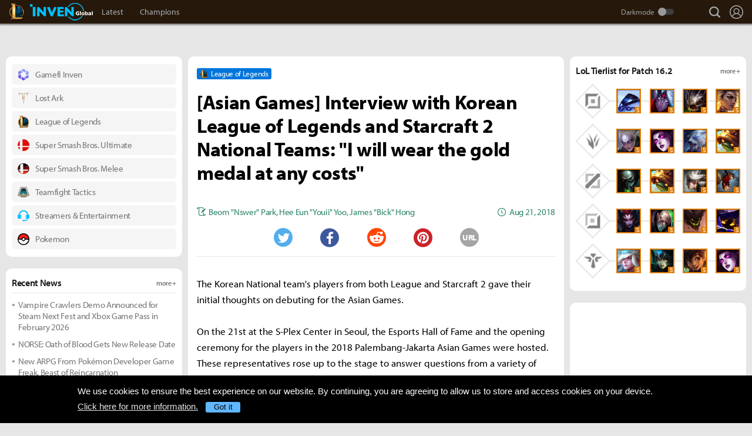

--- FILE ---
content_type: text/html; charset=UTF-8
request_url: https://www.invenglobal.com/lol/articles/5992/asian-games-interview-with-korean-league-of-legends-and-starcraft-2-national-teams-i-will-wear-the-gold-medal-at-any-costs
body_size: 21478
content:
<!DOCTYPE html>
<html xml:lang="en" lang="en" class="">
<head>
    <meta http-equiv="content-type" content="text/html; charset=utf-8">
            <meta name="viewport" content="width=device-width, initial-scale=1.0">
            <meta name="_token" content="4kFwEjZJOMgwrNesvM19blMEpZaduSMVoD4fIODm">
    <meta name="keywords" content="StarCraft II: Legacy of the Void, StarCraft2, League of Legends, LoL, Esports, Probuilds, Guides, Strategies, Walkthroughs, Interviews, Trailers, Patches, Updates, Videos, Discussions, LCK, LCS, LPL, SKT T1, KT Rolster, MVP, Faker, Bang, Huni, Peanut">
    <meta name="title" content="[Asian Games] Interview with Korean League of Legends and Starcraft 2 National Teams: &quot;I will wear the gold medal at any costs&quot; - Inven Global">
    <meta name="description" content="League of Legends: The Korean National team&#039;s players from both League and Starcraft 2 gave their initial thoughts on debuting for the Asian Games.On the 21st at the S-Plex Center in Seoul, the Esports Hall of Fame and">
    <meta name="twitter:card"
          content="summary_large_image">
    <meta name="twitter:site" content="@InvenGlobal">
    <meta name="twitter:title" content="[Asian Games] Interview with Korean League of Legends and Starcraft 2 National Teams: &quot;I will wear the gold medal at any costs&quot;">
    <meta name="twitter:description" content="The Korean National team&#039;s players from both League and Starcraft 2 gave their initial thoughts on debuting for the Asian Games.On the 21st at the S-Plex Center in Seoul, the Esports Hall of Fame and">
    <meta name="twitter:url" content="https://www.invenglobal.com/lol/articles/5992/asian-games-interview-with-korean-league-of-legends-and-starcraft-2-national-teams-i-will-wear-the-gold-medal-at-any-costs">
    <meta name="twitter:creator" content="@InvenGlobal">
    <meta property="og:title" content="[Asian Games] Interview with Korean League of Legends and Starcraft 2 National Teams: &quot;I will wear the gold medal at any costs&quot;">
    <meta property="og:description" content="The Korean National team&#039;s players from both League and Starcraft 2 gave their initial thoughts on debuting for the Asian Games.On the 21st at the S-Plex Center in Seoul, the Esports Hall of Fame and">
    <meta property="og:type" content="article">
    <meta property="og:url" content="https://www.invenglobal.com/lol/articles/5992/asian-games-interview-with-korean-league-of-legends-and-starcraft-2-national-teams-i-will-wear-the-gold-medal-at-any-costs">
    <meta property="og:site_name" content="InvenGlobal">
    <meta property="article:published_time" content="2018-08-21T08:20:39+00:00">
    <meta property="article:modified_time" content="2018-08-21T08:20:39+00:00">
        <meta property="article:section" content="League of Legends">
                                                                                                                                                        <meta property="article:tag" content="Asian Games">
                                    <meta property="article:tag" content="Coach Edgar">
                                    <meta property="article:tag" content="Coach Zefa">
                                    <meta property="article:tag" content="CoreJJ">
                                    <meta property="article:tag" content="Faker">
                                    <meta property="article:tag" content="Kiin">
                                    <meta property="article:tag" content="LoL">
                                    <meta property="article:tag" content="Maru">
                                    <meta property="article:tag" content="Peanut">
                                    <meta property="article:tag" content="Ruler">
                                    <meta property="article:tag" content="sc2">
                                    <meta property="article:tag" content="Score">
                                    <meta property="article:tag" content="League of Legends">
                                    <meta property="article:tag" content="StarCraft II: Legacy of the Void">
                                                <meta property="og:author" content="Beom &quot;Nswer&quot; Park">
                    <meta property="og:author" content="Hee Eun &quot;Youii&quot; Yoo">
                    <meta property="og:author" content="James &quot;Bick&quot; Hong">
                <meta property="og:date"
          content="Aug 21, 2018">
    <meta property="fb:app_id" content="173953323052298">
                        <meta name="twitter:image" content="https://static.invenglobal.com/upload/thumb/2018/08/21/w/b1534838664984625.jpg">
                <meta property="og:image" content="https://static.invenglobal.com/upload/image/2018/08/21/i1534838662093636.jpeg">
                    <meta property="og:image" content="https://static.invenglobal.com/upload/image/2018/08/21/i1534838572904695.jpeg">
                    <meta property="og:image" content="https://static.invenglobal.com/upload/image/2018/08/21/i1534838659479119.jpeg">
                    <meta property="og:image" content="https://static.invenglobal.com/upload/image/2018/08/21/i1534838663520165.jpeg">
                    <meta property="og:image" content="https://static.invenglobal.com/upload/image/2018/08/21/i1534838657486785.jpeg">
                    <meta property="og:image" content="https://static.invenglobal.com/upload/image/2018/08/21/i1534838664984625.jpeg">
                <link rel="canonical" href="https://www.invenglobal.com/articles/5992/asian-games-interview-with-korean-league-of-legends-and-starcraft-2-national-teams-i-will-wear-the-gold-medal-at-any-costs">
                <link rel="alternate" type="application/atom+xml" href="https://www.invenglobal.com/feed/atom">
        <title>[Asian Games] Interview with Korean League of Legends and Starcraft 2 National Teams: &quot;I will wear the gold medal at any costs&quot; - Inven Global</title>
        <link rel="preload" href="https://use.typekit.net/eji1nrn.css" as="style">
    				<link rel="preload" href="https://static.invenglobal.com/resource/css/home_v2.css?v=zdhn1V1ph" as="style">
		                <link rel="preload" href="https://static.invenglobal.com/resource/js/home.js?v=aT497Dkop" as="script">
            <link rel="icon" href="https://static.invenglobal.com/img/common/icon/favicon/ig_favicon_32x32.png" sizes="32x32">
    <link rel="icon" href="https://static.invenglobal.com/img/common/icon/favicon/ig_favicon_192x192.png" sizes="192x192">
        <link rel="stylesheet" href="https://static.invenglobal.com/resource/framework/jquery/jquery-ui/1.12.1/jquery-ui.min.css">
    					<link rel="stylesheet" href="https://static.invenglobal.com/resource/css/home_v2.css?v=zdhn1V1ph">
				
	<link rel="stylesheet" href="https://static.invenglobal.com/resource/framework/bootstrap/3.3.7/css/bootstrap-editor.min.css?v=20180206a">
<link rel="stylesheet" href="https://static.invenglobal.com/resource/framework/summernote/0.8.4/summernote.css?v=20171215a">
			<link rel="stylesheet" href="https://static.invenglobal.com/resource/css/common/comments.css?v=zgp21s0NZ">
	            <link rel="stylesheet" href="https://static.invenglobal.com/resource/css/common/stats_common.css?v=7kvGNA7Mz">
        <link rel="stylesheet" href="https://static.invenglobal.com/resource/css/lol/lol.css?v=AN52z04AZ">
        
<style>.lol-tierlist { margin:0 auto; padding-left:8px;}.lol-tierlist dl { position:relative; display:flex; height:74px; margin-bottom:10px; align-items:center; justify-content:space-between; z-index:0;}.lol-tierlist dl::before { content:''; position:absolute; top:0; right:0; bottom:0; left:60px; height:2px; margin:auto 0; background-color:#e6e6e6;}body.darkmode .lol-tierlist dl::before { background-color:#2b2b2b;}.lol-tierlist dt { position:relative; width:52px; height:52px; margin-right:5px; font-size:0; color:transparent;}.lol-tierlist dt::before,.lol-tierlist dt::after { content:''; position:absolute; top:0; right:0; bottom:0; left:0;}.lol-tierlist dt::before { border:2px solid #e6e6e6; transform:rotate(45deg);}body.darkmode .lol-tierlist dt::before { border-color:#2b2b2b;}.lol-tierlist dt::after { margin:auto; background:url('https://static.invenglobal.com/img/lol/lol_tierlist_position.png') no-repeat;}.lol-tierlist-top dt::after { background-position: -1px -99px; width: 32px; height: 32px;}.lol-tierlist-jungle dt::after { background-position: -1px -132px; width: 31px; height: 35px;}.lol-tierlist-middle dt::after { background-position: -1px -66px; width: 32px; height: 32px;}.lol-tierlist-adcarry dt::after { background-position: -1px -33px; width: 32px; height: 32px;}.lol-tierlist-support dt::after { background-position: -1px -0px; width: 39px; height: 32px;}.lol-tierlist dd { position:relative; background-color:#fff; z-index:1;}body.darkmode .lol-tierlist dd { background-color:#000;}.lol-tierlist a { position:relative; display:block;}.lol-tierlist a::before { content:''; position:absolute; top:0; right:0; bottom:0; left:0; border:2px solid;}.lol-tierlist img { vertical-align:top;}.lol-tierlist .tier-S::before { border-color:#de7d0b;}.lol-tierlist .tier-A::before { border-color:#3498db;}.lol-tierlist dd .tier { position:absolute; bottom:0; right:0; width:11px; height:11px; text-align:center; line-height:11px; font-size:11px; color:#fff;}.lol-tierlist .tier-S .tier { background-color:#de7d0b;}.lol-tierlist .tier-A .tier { background-color:#3498db;}.lol-tierlist-tooltip { padding:5px 10px; background-color:#f5f5f5; border:1px solid #1eb2ff; border-radius:3px; box-shadow:0 0 5px #666; font-size:13px;}body.darkmode .lol-tierlist-tooltip { background-color:#3c3c3c; color:#fff;}@media (min-width:1201px) { .leftSide .lol-tierlist dl,.rightSide .lol-tierlist dl { height:60px; margin-bottom:8px; } .leftSide .lol-tierlist dl::before,.rightSide .lol-tierlist dl::before { left:48px; } .leftSide .lol-tierlist dt,.rightSide .lol-tierlist dt { width:42px; height:42px; } .leftSide .lol-tierlist dt::after,.rightSide .lol-tierlist dt::after { transform:scale(0.78); } .leftSide .lol-tierlist img,.rightSide .lol-tierlist img { width:42px; height:42px; } .leftSide .lol-tierlist dd:nth-of-type(4) ~ dd,.rightSide .lol-tierlist dd:nth-of-type(4) ~ dd { display:none; }}@media (max-width:700px) { .lol-tierlist dl { height:60px; margin-bottom:8px; } .lol-tierlist dl::before { left:48px; } .lol-tierlist dt { width:42px; height:42px; } .lol-tierlist dt::after { transform:scale(0.78); } .lol-tierlist img { width:42px; height:42px; }}@media (max-width:600px) { .lol-tierlist dd:nth-of-type(7) ~ dd { display:none; }}@media (max-width:500px) { .lol-tierlist dd:nth-of-type(6) ~ dd { display:none; }}@media (max-width:500px) { .lol-tierlist dd:nth-of-type(5) ~ dd { display:none; }}@media (max-width:400px) { .lol-tierlist dd:nth-of-type(4) ~ dd { display:none; }}</style>
<!-- webzine ibuilder style cache created at : 2026-01-25 14:50:07 -->
    <script src="https://static.invenglobal.com/resource/js/framework/lazyload/lazysizes.min.js"></script>
    <script src="https://static.invenglobal.com/resource/js/framework/jquery/jquery-3.4.1.min.js"></script>
    <script src="https://static.invenglobal.com/resource/framework/jquery/jquery-ui/1.12.1/jquery-ui.min.js"></script>
    <script src="https://static.invenglobal.com/resource/framework/moment/2.15.1/moment.min.js"></script>
    <script src="https://static.invenglobal.com/resource/framework/moment/timezone/moment-timezone-with-data-1970-2030.min.js"></script>
    
    <script async src="https://www.googletagmanager.com/gtag/js?id=UA-86001821-1"></script>
<script>
	window.dataLayer = window.dataLayer || [];
	function gtag(){dataLayer.push(arguments);}
	gtag('js', new Date());
	gtag('config', 'UA-86001821-1');
</script>

			<!-- Venatus Ad Manager -->
		<script src="https://hb.vntsm.com/v3/live/ad-manager.min.js" type="text/javascript" data-site-id="5baa20ad46e0fb000137399d" data-mode="scan" async defer></script>
		<!-- / Venatus Ad Manager -->
	    
    
    <!-- AD script for article detail page -->

    
    
    
    
    
    
    
    
    
    
    
    
    
    
    
    
    
    
    
    
        
            <script type="text/javascript">
	        window.admiral = window.admiral || function () {(admiral.q = admiral.q || []).push(arguments)};
	        !(function(o,n,t){t=o.createElement(n),o=o.getElementsByTagName(n)[0],t.async=1,t.src="https://steepsquirrel.com/v2lyr58UuaoB8ZEAftvPsXcFBLpOQ5NNx3sB38i4Sm60jh2_ld2PlYOpUxMHyrfoE",o.parentNode.insertBefore(t,o)})(document,"script"),(function(o,n){function t(){(t.q=t.q||[]).push(arguments)}t.v=1,o.admiral=o.admiral||t})(window);!(function(o,t,n,c){function e(n){(function(){try{return(localStorage.getItem("v4ac1eiZr0")||"").split(",")[4]>0}catch(o){}return!1})()&&(n=o[t].pubads())&&n.setTargeting("admiral-engaged","true")}(c=o[t]=o[t]||{}).cmd=c.cmd||[],typeof c.pubads===n?e():typeof c.cmd.unshift===n?c.cmd.unshift(e):c.cmd.push(e)})(window,"googletag","function");
        </script>
        



    
    <script async type="text/javascript" src="//asset.fwcdn2.com/js/embed-feed.js"></script>
    <script async src='//asset.fwcdn2.com/js/storyblock.js'></script>


            
        <script> window._izq = window._izq || []; window._izq.push(["init" ]); </script>
        <script src="https://cdn.izooto.com/scripts/a063853663e3f6fbe733b45234023fe049901715.js"></script>
    
</head>

<body class="ige-page lol default  layout-v2  is-sub   mbp-1200 ">
        <header>
                        <div id="header-wrap" class="layout-v2 header-wrap-webzine">
    <div id="header-content" class="layout-v2">
        <div id="header-mobile-menu-opener">
            <div id="h-nav-icon">
                <span></span>
                <span></span>
                <span></span>
                <span></span>
            </div>
        </div>
        <div class="header-top">
            <h1 class="lol over-c6">
                <a href="https://www.invenglobal.com/lol">LoL Inven</a>
                                <a href="https://www.invenglobal.com">Inven Global</a>
                            </h1>
        </div>
        <div id="header-center">
            <nav id="h-nav" class="h-nav lol over-c6">
                <div class="h-nav-wrap">
                    <div class="h-nav-scroll-wrap">
                        <div class="h-nav-scroll">
                            <ul class="menus has-hash-link">
                                                                                            <li class="  no-sub">
                                    <a href="/lol/latest" class="" target="_self">
                                                                                Latest
                                                                            </a>
                                                                                                        </li>
                                                                                            <li class="last  no-sub">
                                    <a href="/lol/champion" class="" target="_self">
                                                                                Champions
                                                                            </a>
                                                                                                        </li>
                                                        </ul>
                        </div>
                    </div>
                </div>










                <div class="header-search-quicklink-container">
                    <div id="header-quicklink" class="header-quicklink mobile-menu-pane-section">
                        <ul class="header-quicklink-wrap"><li><a href="https://www.invenglobal.com/" target="_self"><img class="" src="https://static.invenglobal.com/img/common/quicklink/32/quicklink_ig.png" srcset="https://static.invenglobal.com/img/common/quicklink/64/quicklink_ig.png 1.3x" alt="Home" height="32">Home</a></li><li><a href="https://www.invenglobal.com/igec" target="_blank"><img class="" src="https://static.invenglobal.com/img/common/quicklink/32/quicklink_igec.png?v=20191223" srcset="https://static.invenglobal.com/img/common/quicklink/64/quicklink_igec.png?v=20191223 1.3x" alt="IGEC 2022" height="32">IGEC 2022</a></li><li><a href="https://www.invenglobal.com/lol" target="_self"><img class="" src="https://static.invenglobal.com/img/common/quicklink/32/quicklink_lol.png?v=20191223" srcset="https://static.invenglobal.com/img/common/quicklink/64/quicklink_lol.png?v=20191223 1.3x" alt="League of Legends" height="32">League&nbsp;of<br>Legends</a></li><li><a href="https://www.invenglobal.com/tag/%21gamefi" target="_self"><img class="" src="https://static.invenglobal.com/img/common/quicklink/32/quicklink_gamefi.png?v=20230201" srcset="https://static.invenglobal.com/img/common/quicklink/64/quicklink_gamefi.png?v=20230201 1.3x" alt="GAMEFI" height="32">GAMEFI</a></li><li><a href="https://www.invenglobal.com/lostark" target="_self"><img class="" src="https://static.invenglobal.com/img/common/quicklink/32/quicklink_lostark.png" srcset="https://static.invenglobal.com/img/common/quicklink/64/quicklink_lostark.png 1.3x" alt="Lostark" height="32">Lostark</a></li><li><a href="https://www.invenglobal.com/valorant" target="_self"><img class="" src="https://static.invenglobal.com/img/common/quicklink/32/quicklink_valorant.png?v=20200401a" srcset="https://static.invenglobal.com/img/common/quicklink/64/quicklink_valorant.png?v=20200401a 1.3x" alt="Valorant" height="32">Valorant</a></li><li><a href="https://www.invenglobal.com/pokemon" target="_self"><img class="" src="https://static.invenglobal.com/img/common/quicklink/32/quicklink_pokemon.png" srcset="https://static.invenglobal.com/img/common/quicklink/64/quicklink_pokemon.png 1.3x" alt="Pokemon" height="32">Pokemon</a></li><li></li><li></li><li></li><li></li><li></li></ul>
                    </div>
                </div>
            </nav>
        </div>
        <div id="header-right">
            <div class="header-menus">
                                    <button class="header-btn btn-search" type="button" onclick="headerSearchToggle();"><span>search</span></button>

                                <button style="display: none;" class="header-btn btn-quickmenu has-sub no-hover-sub" type="button" onclick="headerQuickLinkToggle(this);"><span>quick menu</span></button>
                <div id="header-user-info" class="header-user-info">
			<button type="button" class="header-btn btn-login" onclick="headerUserInfoToggle();"><span>Login</span></button>
		<form id="logout-form" action="/logout" method="POST">
		<input type="hidden" name="_token" value="4kFwEjZJOMgwrNesvM19blMEpZaduSMVoD4fIODm">
		<ul>
					



			
						<li class="darkmode-switch"><label class="header-btn theme-btn">Darkmode<input type="checkbox"  onchange="themeSwitch();"></label></li>
								<li><a class="header-btn login-btn" href="/login" target="_self" title="Login">Login</a></li>
				</ul>
	</form>
</div>
            </div>
        </div>
        <div class="header-search-container">
            <div id="header-search" class="header-search">

                <div class="header-search-wrap">
                                            <form id="search_form" method="get" action="https://www.invenglobal.com/lol/search" data-subsite="lol">
                            <input type="search" name="q" placeholder="News Search" value="" aria-label="news search" autocomplete="off">
                            <button type="submit" class="header-btn search-btn-submit"><span>Submit</span></button>
                        </form>
                                    </div>
            </div>
        </div>
    </div>
</div>            </header>
    <main role="main">
                                <div class="article-ad-top">
        <div class="vm-placement" data-id="5caf437046e0fb00019bc886" data-id-mobile="5caf435246e0fb0001083d66" data-display-type="hybrid-banner"></div>
    </div>
                
                        <div class="container">
                        
    
    
    <div class="main hentry webzineDetail">
                <div class="info-wrap">
                        <div class="game-label">
                    <a href="/game/league-of-legends" class="main-game">
                                                <span class="img"><img class="theme-switch-enable" src="https://static.invenglobal.com/upload/image/2019/06/10/i1560234900014190.png"  data-theme-default="https://static.invenglobal.com/upload/image/2019/06/10/i1560234900014190.png"
 data-theme-darkmode="https://static.invenglobal.com/upload/image/2019/06/10/i1560234900014190.png"
 alt="League of Legends" height="14"></span>
                                                <span class="name">League of Legends</span>
                    </a>
            </div>
                        <h1 class="title entry-title">[Asian Games] Interview with Korean League of Legends and Starcraft 2 National Teams: &quot;I will wear the gold medal at any costs&quot;</h1>
                        <div class="comment-wrap">
                        </div>
                        <div class="write-list">
                <div class="write"><a href="https://www.invenglobal.com/lol/author/beom-nswer-park/articles"><span>Beom "Nswer" Park</span></a>, <a href="https://www.invenglobal.com/lol/author/hee-eun-youii-yoo/articles"><span>Hee Eun "Youii" Yoo</span></a>, <a href="https://www.invenglobal.com/lol/author/james-bick-hong/articles"><span>James "Bick" Hong</span></a></div>
                <time class="date published updated" datetime="2018-08-21T08:20:39+00:00"><strong>Aug 21, 2018</strong></time>
            </div>
                                    <ul class="sns-list">
                <li class="twitter"><a href="javascript:sendSns('twitter');" title="Tweet"><span class="is-blind">Twitter</span></a></li>
                <li class="facebook"><a href="javascript:sendSns('facebook');" title="Share"><span class="is-blind">Facebook</span></a></li>
                <li class="reddit"><a href="javascript:sendSns('reddit');" title="Submit"><span class="is-blind">Reddit</span></a></li>
                <li class="pinterest"><a href="javascript:sendSns('pinterest');" title="Pin it"><span class="is-blind">Pinterest</span></a></li>
                <li class="url"><a href="javascript:;" onClick="URLCopy();" title="URL Copy">URL</a></li>
            </ul>
                    </div>
                <div class="content news-article-content" id="news-article-content">
            
            <div class="news-wrap news_con news-article-content-view entry-content" id="news-article-content-view">
                <p><span style="font-weight: 400;">The Korean National team's players from both League and Starcraft 2 gave their initial thoughts on debuting for the Asian Games.<br /><br /></span><span style="font-weight: 400;">On the 21st at the S-Plex Center in Seoul, the Esports Hall of Fame and the opening ceremony for the players in the 2018 Palembang-Jakarta Asian Games were hosted. These representatives rose up to the stage to answer questions from a variety of media outlets. They all expressed the urge to obtain the gold medal. In particular, the League of Legends Korean national team&rsquo;s coach and players put emphasis on team unity. On the other hand, Maru, Korean national representative for Starcraft 2, expressed his confidence in his anticipation for the gold medal.<br /></span><span style="font-weight: 400;"><br />The following is an interview with the League of Legends and Starcraft 2 national teams.<br /></span></p>
<figure class="image"><a href="https://static.invenglobal.com/upload/image/2018/08/21/i1534838662093636.jpeg" data-lightbox="article"><img src="https://static.invenglobal.com/upload/image/2018/08/21/i1534838662093636.jpeg" /></a>
<figcaption>▲ South Korea's National Esports Team</figcaption>
</figure>
<hr />
<p><strong><span style="color: #ed0c10;">&curren; What are your thoughts on being apart of the national teams for the Asian Games?</span><br /></strong><span style="font-weight: 400;"><br /><strong>Maru:</strong> Although I feel pressured being apart of the national team, I am also equally excited. In addition to the opportunity of increasing the awareness for Starcraft 2, I will win the gold medal.<br /></span><span style="font-weight: 400;"><br /><strong>Coach Edgar:</strong> Because I am going with South Korea&rsquo;s flag, I do feel pressured. A coach has to take responsibility for a team&rsquo;s performance. Since all the players are quite trustworthy, as long as they have good synergy, I know we can produce good results. Please give us a lot of support.<br /></span><span style="font-weight: 400;"><br /><strong>Coach Zefa:</strong> I am proud that I could become the coach of a national team. I will try my utmost to support the other coaches and help the players to achieve favorable results.<br /></span><span style="font-weight: 400;"><br /><strong>kt Score:</strong> Esports has made its first step into the Asian Games. Alongside the high anticipation, I will make sure we will win the gold medal.<br /></span><span style="font-weight: 400;"><br /><strong>Afs Kiin:</strong> Because I am representing my country when I go out to perform, there is an incredible amount of pressure. However, due to the talented players on our team, I am not that worried. I will try my best to work with my team.<br /><br /></span><span style="font-weight: 400;"><strong>KZ Peanut:</strong> This is the first ever Korean national team for Esports. If we are able to produce good results this time around, I think it will yield favorable results for the growth of Esports.<br /></span><span style="font-weight: 400;"><br /><strong>SKT T1 Faker:</strong> I will try to play as well as the high expectation everyone has. I will do my best as a member of the national team.<br /><br /></span><span style="font-weight: 400;"><strong>Gen.G Ruler:</strong> I will make sure to win the gold medal as I am performing on behalf of my country.<br /><br /></span><span style="font-weight: 400;"><strong>Gen.G CoreJJ:</strong> Since I am apart of the national team, I know the fans will support us. I will obtain the gold medal in order to match the expectations given.<br /><br /><br /></span><strong><span style="color: #ed0c10;">&curren; (To SKT T1 Faker) To the older generation, next to Boxer &lsquo;Lim yo hwan&rsquo;, you are the most well known Esports player. How do you feel about this?</span><br /><br /></strong><span style="font-weight: 400;"><strong>SKT T1 Faker:</strong> Ever since I was frequently on popular news channels, I became famous (laughs). Because of this, I would think that my image will be even further improved if we perform well in the Asian Games. I also believe I have to show an exemplary behavior.<br /><br /></span></p>
<figure class="image"><a href="https://static.invenglobal.com/upload/image/2018/08/21/i1534838572904695.jpeg" data-lightbox="article"><img src="https://static.invenglobal.com/upload/image/2018/08/21/i1534838572904695.jpeg" /></a>
<figcaption>▲ 2nd Most Famous Esports Player (To the Older Generation).</figcaption>
</figure>
<p><span style="font-weight: 400;"><br /><br /></span><strong><span style="color: #ed0c10;">&curren; (To kt Score) You were unable to win so far. But now, you finally have the opportunity to win.</span><br /><br /></strong><span style="font-weight: 400;"><strong>kt Score:</strong> I was unable to win a Korean tournament. If I am able to win the gold medal in the Asian Games, I think it will be of deep meaning to me. Because it is the first demonstration of Esports as a sport, I will work with my team to win the gold medal.<br /><br /><br /></span><strong><span style="color: #ed0c10;">&curren; (To the coaches) You have two junglers. How will you use them?</span><br /><br /></strong><span style="font-weight: 400;"><strong>Coach Edgar</strong>: Personally, I believe that the two junglers have different styles. Depending on the player&rsquo;s and team&rsquo;s condition, I plan to use the junglers accordingly.<br /><br /></span></p>
<figure class="image"><a href="https://static.invenglobal.com/upload/image/2018/08/21/i1534838659479119.jpeg" data-lightbox="article"><img src="https://static.invenglobal.com/upload/image/2018/08/21/i1534838659479119.jpeg" /></a>
<figcaption>▲ Coach Edgar</figcaption>
</figure>
<p><span style="font-weight: 400;"><br /><br /></span><strong><span style="color: #ed0c10;">&curren; (To the coaches) China and Taiwan are strong rivals.</span><br /><br /></strong><span style="font-weight: 400;"><strong>Coach Edgar:</strong> In regards to China, I heard that their schedule has been postponed just for the preparation for the Asian Games. Although our Summer Split has recently ended, I am sure we can do well as long as we have good team synergy. If we place 1st in Group A, I believe we will have no problem in reaching the finals.<br /></span><span style="font-weight: 400;"><br /><strong>Coach Zefa:</strong> I think it is important to make sure we are good at the plays we make. I plan to focus on this when we practice.<br /></span><strong><br /></strong></p>
<figure class="image"><a href="https://static.invenglobal.com/upload/image/2018/08/21/i1534838663520165.jpeg" data-lightbox="article"><img src="https://static.invenglobal.com/upload/image/2018/08/21/i1534838663520165.jpeg" /></a>
<figcaption>▲ kt Score</figcaption>
</figure>
<p><strong><br /><br /><span style="color: #ed0c10;">&curren; The players are from all different teams of the LCK. How do you guys plan on creating synergy as the national team?</span><br /></strong><span style="font-weight: 400;"><br /><strong>SKT T1 Faker:</strong> Although we are all individuals from different teams, we realized we mended well as a team when going through preliminaries. I believe we are going to be even more synergistic when it comes to the finals.<br /></span><strong><br /><br /><span style="color: #ed0c10;">&curren; There is a prevailing view that China is the biggest rival. Could each laner give their thoughts on going up against their counterparts?</span><br /></strong><span style="font-weight: 400;"><br /><strong>Afs Kiin:</strong> Despite the Chinese top laner, Letme, being good in several ways, I think I am better than him in the aggressive aspect.<br /></span><span style="font-weight: 400;"><br /><strong>KZ Peanut</strong>: Every time I faced against Mlxg, he showed an impressive aggressive performance. Because I don&rsquo;t think I fall behind in the aggressive aspect, it is safe to say that it will be a very fun game to watch.<br /></span><span style="font-weight: 400;"><br /><strong>kt Score:</strong> Compared to China, we do have less practice time. However, I am confident I can suppress a flexible jungler like Mlxg. Therefore, I am not that worried.<br /></span><span style="font-weight: 400;"><br /><strong>SKT T1 Faker:</strong> Since I have already met with xiye a couple of times before, I will not only analyze the team but also myself to deal with him.<br /><br /></span><span style="font-weight: 400;"><strong>Gen.G Ruler:</strong> I believe, in all aspects, Uzi is a perfect player. But as long as I prepare well, I think I can do better.<br /><br /></span><span style="font-weight: 400;"><strong>Gen.G CoreJJ:</strong> Both Ming from China and Sword from Taiwan have shown incredible prowess for a long time. While meeting them multiple times, I never felt like I was being outclassed. I believe I can face them with confidence.<br /><br /><br /></span><strong><span style="color: #ed0c10;">&curren; (To Maru) The atmosphere is heavily leaning towards the guaranteed gold medal. What are your thoughts on this and are there any players you are worrisome of?</span><br /><br /></strong><span style="font-weight: 400;"><strong>Maru:</strong> Although I am pressured because I have heard that so many times, I am confident I can win the gold medal because I am so good (laughs). I don&rsquo;t believe there are any players I am worried about. As long as I play well, that is all the matters.<br /><br /></span></p>
<figure class="image"><a href="https://static.invenglobal.com/upload/image/2018/08/21/i1534838657486785.jpeg" data-lightbox="article"><img src="https://static.invenglobal.com/upload/image/2018/08/21/i1534838657486785.jpeg" /></a>
<figcaption>▲ Starcraft 2 National Team Player: Maru</figcaption>
</figure>
<p><span style="font-weight: 400;"><br /><br /></span><strong><span style="color: #ed0c10;">&curren; (To SKT T1 Faker) This is a huge tournament. Have you prepared a similar ceremony to that of the &lsquo;Vayne Tumble&rsquo; from last time?</span><br /><br /></strong><span style="font-weight: 400;"><strong>SKT T1 Faker:</strong> It has been 3 years since I did that roll. I haven&rsquo;t done any ceremonies like it since. I think it is best to solely focus on the game. I guess I won&rsquo;t be able to do it this time (laughs).<br /><br /><br /></span><strong><span style="color: #ed0c10;">&curren; (To SKT T1 Faker) Many teenagers are dreaming of becoming professional gamers. This event will only help increase awareness.</span><br /><br /></strong><span style="font-weight: 400;"><strong>SKT T1 Faker:</strong> I believe not only teenagers but also parents will see this event as well. Because of this, I predict the parents will have a less strict view towards their children playing video games.<br /><br /><br /></span><strong><span style="color: #ed0c10;">&curren; (To Coach Edgar) How do you plan to practice and how will you adapt to traveling to Jakarta?</span><br /><br /></strong><span style="font-weight: 400;"><strong>Coach Edgar:</strong> Starting from tomorrow (22nd), the players will go to the practice house. After practice, they will all head to the airport. Even after arrival, I have already scheduled scrims with LCK teams. In regards to adjusting to travel, the Korean Esports Association is providing us with a lot of help.<br /><br /><br /><br /><br /></span></p>
<figure class="image"><a href="https://static.invenglobal.com/upload/image/2018/08/21/i1534838664984625.jpeg" data-lightbox="article"><img src="https://static.invenglobal.com/upload/image/2018/08/21/i1534838664984625.jpeg" /></a>
<figcaption>▲ Good Luck to South Korea's National Esports Team!</figcaption>
</figure>
<p><span style="font-weight: 400;">&nbsp;</span></p>
            </div>
            
                        
                                        <div class="vm-placement" data-id="5caf436646e0fb0001d9cf44" data-id-mobile="5caf435246e0fb0001083d66"></div>
                        
                                        
                        <ul class="tag-list entry-tags">
                                                            <li>
                                                    <a href="https://www.invenglobal.com/tag/%21interview" target="_blank" class="category">INTERVIEW</a>
                                                </li>
                                                                                <li>
                                                    <a href="https://www.invenglobal.com/tag/%23editors-pick" target="_blank" class="status">EDITORS-PICK</a>
                                                </li>
                                                                                <li>
                                                    <a href="https://www.invenglobal.com/tag/%23esports" target="_blank" class="status">ESPORTS</a>
                                                </li>
                                                                                <li>
                                                    <a href="https://www.invenglobal.com/tag/%23global" target="_blank" class="status">GLOBAL</a>
                                                </li>
                                                                                <li>
                                                    <a href="https://www.invenglobal.com/tag/%23headline" target="_blank" class="status">HEADLINE</a>
                                                </li>
                                                                                <li>
                                                    <a href="https://www.invenglobal.com/tag/%25pc+online" target="_blank" class="platform">PC ONLINE</a>
                                                </li>
                                                                                <li>
                                                    <a href="https://www.invenglobal.com/tag/Asian+Games" target="_blank" class="tag" rel=&quot;tag&quot;>ASIAN GAMES</a>
                                                </li>
                                                                                <li>
                                                    <a href="https://www.invenglobal.com/tag/Coach+Edgar" target="_blank" class="tag" rel=&quot;tag&quot;>COACH EDGAR</a>
                                                </li>
                                                                                <li>
                                                    <a href="https://www.invenglobal.com/tag/Coach+Zefa" target="_blank" class="tag" rel=&quot;tag&quot;>COACH ZEFA</a>
                                                </li>
                                                                                <li>
                                                    <a href="https://www.invenglobal.com/tag/CoreJJ" target="_blank" class="tag" rel=&quot;tag&quot;>COREJJ</a>
                                                </li>
                                                                                <li>
                                                    <a href="https://www.invenglobal.com/tag/Faker" target="_blank" class="tag" rel=&quot;tag&quot;>FAKER</a>
                                                </li>
                                                                                <li>
                                                    <a href="https://www.invenglobal.com/tag/Kiin" target="_blank" class="tag" rel=&quot;tag&quot;>KIIN</a>
                                                </li>
                                                                                <li>
                                                    <a href="https://www.invenglobal.com/tag/LoL" target="_blank" class="tag" rel=&quot;tag&quot;>LOL</a>
                                                </li>
                                                                                <li>
                                                    <a href="https://www.invenglobal.com/tag/Maru" target="_blank" class="tag" rel=&quot;tag&quot;>MARU</a>
                                                </li>
                                                                                <li>
                                                    <a href="https://www.invenglobal.com/tag/Peanut" target="_blank" class="tag" rel=&quot;tag&quot;>PEANUT</a>
                                                </li>
                                                                                <li>
                                                    <a href="https://www.invenglobal.com/tag/Ruler" target="_blank" class="tag" rel=&quot;tag&quot;>RULER</a>
                                                </li>
                                                                                <li>
                                                    <a href="https://www.invenglobal.com/tag/sc2" target="_blank" class="tag" rel=&quot;tag&quot;>SC2</a>
                                                </li>
                                                                                <li>
                                                    <a href="https://www.invenglobal.com/tag/Score" target="_blank" class="tag" rel=&quot;tag&quot;>SCORE</a>
                                                </li>
                                                                                <li>
                                                    <a href="/game/league-of-legends" target="_blank" class="relategames" rel="tag">League of Legends</a>
                                                </li>
                                                                                <li>
                                                    <a href="/game/starcraft-ii-legacy-of-the-void" target="_blank" class="relategames" rel="tag">StarCraft II: Legacy of the Void</a>
                                                </li>
                                                </ul>
            <ul class="reporter-info type-1">
                                <li class="vcard">
                    <div class="img"><img src="https://static.invenglobal.com/upload/image/2016/12/01/i1480640187689119.jpeg" class="photo lazyload" alt="reporter"></div>
                    <div class="info-box">
                        <div class="info-list">
                                                            <a href="https://www.invenglobal.com/author/beom-nswer-park/articles" class="name fn">Beom &quot;Nswer&quot; Park</a>
                                                        <div class="sns-box">
                                                                                                                            </div>
                        </div>
                        <div class="mail">
                            <a class="email" href="mailto:Nswer@inven.co.kr">Nswer@inven.co.kr</a>
                        </div>
                    </div>
                                    </li>
                                <li class="vcard">
                    <div class="img"><img src="https://static.invenglobal.com/upload/image/2017/05/26/i1495784857385754.jpeg" class="photo lazyload" alt="reporter"></div>
                    <div class="info-box">
                        <div class="info-list">
                                                            <a href="https://www.invenglobal.com/author/hee-eun-youii-yoo/articles" class="name fn">Hee Eun &quot;Youii&quot; Yoo</a>
                                                        <div class="sns-box">
                                                                                                                            </div>
                        </div>
                        <div class="mail">
                            <a class="email" href="mailto:Youii@inven.co.kr">Youii@inven.co.kr</a>
                        </div>
                    </div>
                                    </li>
                                <li class="vcard">
                    <div class="img"><img src="https://static.invenglobal.com/upload/image/2017/09/18/i1505721904748714.jpeg" class="photo lazyload" alt="reporter"></div>
                    <div class="info-box">
                        <div class="info-list">
                                                            <a href="https://www.invenglobal.com/author/james-bick-hong/articles" class="name fn">James &quot;Bick&quot; Hong</a>
                                                        <div class="sns-box">
                                                                                                                            </div>
                        </div>
                        <div class="mail">
                            <a class="email" href="mailto:bick@inven.co.kr">bick@inven.co.kr</a>
                        </div>
                    </div>
                                    </li>
                            </ul>
                        
            
                            <section id="IGCCS">
					<div class="IGCCS-comment" data-cmt-count="0">
				<div class="IGCCS-filter-count">
		<div class="filter">
			<p>Sort by: <button>Best</button> <button>New</button> <button class="act">Old</button></p>
		</div>
		<p class="IGCCS-comment_count"><span class="icon">Comments :</span><strong>0</strong></p>
	</div>
	
	
	<div class="IGCCS-comment_list">
		<ul id="IGCCS_list" class="comment_list">
					 			 		</ul>
		<div class="comment-load-more"><a href="#load-more-0" title="Load more comments" style="display:none;">Read More Comments<span class="spin-loading-icon"></span></a></div>
			</div>
	</div>
				<div id="IGCCS-modal-insert-image" class="IGCCS-pop IGCCS-pop_addimg">
		<div class="cmt-title">
			<h2 class="cmt-name">Insert Image</h2>
			<button class="cmt-btn cmt-btn_close"><img src="https://static.invenglobal.com/img/common/comments/btn_pop_close.png" alt="close"></button>
		</div>
	
		<form class="cmt-form">
			<input id="cmt-img" class="hidden" type="file" name="image" accept="image/*">
			<div class="image-preview"></div>
			<div class="btns">
				<label class="cmt-btn_img" for="cmt-img"><span>Upload Image(Max Size : 2MB)</span></label>
				<button class="cmt-btn_img select-image" type="button">Select Image(My Image List)</button>
			</div>
			<label for="image_position" class="cmt-btn_position">
				<select id="image_position">
					<option value="up">position : UP</option>
					<option value="down">position : DOWN</option>
				</select>
			</label>
			
	
			<button type="submit" class="cmt-btn_submit">Insert</button>
		</form>
	</div>
	
	<div id="IGCCS-modal-add-quotation" class="IGCCS-pop IGCCS-pop_addquotation">
		<div class="cmt-title">
			<h2 class="cmt-name">Add Quotation</h2>
			<button class="cmt-btn cmt-btn_close"><img src="https://static.invenglobal.com/img/common/comments/btn_pop_close.png" alt="close"></button>
		</div>
	
		<form class="cmt-form">
			<textarea placeholder="Quotation" class="cmt-textarea"></textarea>
			<input type="text" placeholder="Source" class="cmt-input">
			<button type="submit" class="cmt-btn_submit">ADD</button>
		</form>
	</div>
	
	<div id="IGCCS-modal-trans-suggestion" class="IGCCS-pop IGCCS-pop_translation">
		<div class="cmt-title">
			<h2 class="cmt-name">Add Translate Suggestion</h2>
			<button class="cmt-btn cmt-btn_close"><img src="https://static.invenglobal.com/img/common/comments/btn_pop_close.png" alt="close"></button>
		</div>
	
		<form class="cmt-form">
			<input type="hidden" name="idx">
			<textarea placeholder="Translation" class="cmt-textarea" name="content"></textarea>
	
			<div class="cmt-bottom">
				<p class="cmt-text"><span>Language</span> select</p>
				<label for="cmt-lang" class="cmt-btn_lang">
					<select id="cmt-lang" name="lang">
						<option value="ko">Korea (KR)</option>
						<option value="en" selected>English (EN)</option>
					</select>
				</label>
	
				<button type="button" class="cmt-btn-delete">DELETE</button>
				<button type="submit" class="cmt-btn_submit">SUGGESTION</button>
			</div>
		</form>
	</div>
	
	<div id="IGCCS-modal-report" class="IGCCS-pop IGCCS-pop_report">
		<div class="cmt-title">
			<h2 class="cmt-name">Report</h2>
			<button class="cmt-btn cmt-btn_close"><img src="https://static.invenglobal.com/img/common/comments/btn_pop_close.png" alt="close"></button>
		</div>
		
		<form class="cmt-form">
			<label for="cmt_report_type_select" class="cmt-select">
				<select id="cmt_report_type_select">
					<option value="">Report as</option>
										<option value="offensive">Offensive</option>
										<option value="spam">Spam</option>
										<option value="obscenity">Obscenity</option>
										<option value="aversion">Aversion</option>
										<option value="etc">Etc</option>
									</select>
			</label>
			<textarea placeholder="Please enter a reason for reporting." class="cmt-textarea"></textarea>

			<div class="cmt-btn_area">
				<button type="button" class="cmt-btn cmt-btn_close">CANCEL</button>
				<button type="button" class="cmt-btn cmt-btn_submit">REPORT</button>
			</div>
		</form>
	</div>
	
	<div id="IGCCS-modal-captcha" class="IGCCS-pop IGCCS-captcha">
		<div class="cmt-title">
			<h2 class="cmt-name">CAPTCHA</h2>
			<button class="cmt-btn cmt-btn_close"><img src="https://static.invenglobal.com/img/common/comments/btn_pop_close.png" alt="close"></button>
		</div>

		<form class="cmt-form">
			<input type="hidden" name="random">
			<div class="progress"><div class="text"></div><div class="bar"></div></div>
			<div class="row">
				<img src="" alt="" class="cmt-captcha-image">
				<div class="buttons">
					<button type="button" data-action="reload"><img class="rendering-contrast" src="https://static.invenglobal.com/img/common/comments/btn_captcha_reload.png" alt=""><span>Reload</span></button>
					<button type="button" data-action="load"><img class="rendering-contrast" src="https://static.invenglobal.com/img/common/comments/btn_captcha_change.png" alt=""><span>Change</span></button>
				</div>
				<input type="text" placeholder="CAPTCHA Code" class="cmt-input" name="captcha_code" spellcheck="false" autocomplete="off">
			</div>
			<button type="submit" class="cmt-btn_submit">SUBMIT</button>
		</form>
	</div>
	</section>
					                                </div>
    </div>

                            <aside class="leftSide webzineDetail">
                    		<div class="ib_box W100 iModule-link tmpid-1"><!--
										--><section id="module_1769352607_2926_72487"
         class="ibuilder link  bgcolor-default" >
    <!-- ==================== Module [link] Begin ==================== -->
        <div class="link-wrap">
        <div class="list-box">
                        <ul class="list">
                                <li>
                    <a href="https://www.invenglobal.com/tag/%21gamefi" target="_self" title="">
                        <div class="links">
                            <span class="img"><img class="theme-switch-enable" height="20" src="https://static.invenglobal.com/upload/image/2023/02/01/i1675220080746559.png"  data-theme-default="https://static.invenglobal.com/upload/image/2023/02/01/i1675220080746559.png"
 data-theme-darkmode="https://static.invenglobal.com/upload/image/2023/02/01/i1675220088065463.png"
 alt=""></span>                            <span class="name">Gamefi Inven</span>
                        </div>
                    </a>
                </li>
                                <li>
                    <a href="https://www.invenglobal.com/lostark" target="_self" title="">
                        <div class="links">
                            <span class="img"><img class="theme-switch-enable" height="20" src="https://static.invenglobal.com/upload/image/2021/11/04/i1636044971617389.png"  data-theme-default="https://static.invenglobal.com/upload/image/2021/11/04/i1636044971617389.png"
 alt=""></span>                            <span class="name">Lost Ark</span>
                        </div>
                    </a>
                </li>
                                <li>
                    <a href="https://www.invenglobal.com/lol" target="_self" title="">
                        <div class="links">
                            <span class="img"><img class="theme-switch-enable" height="20" src="https://static.invenglobal.com/upload/image/2019/06/10/i1560234900014190.png"  data-theme-default="https://static.invenglobal.com/upload/image/2019/06/10/i1560234900014190.png"
 alt=""></span>                            <span class="name">League of Legends</span>
                        </div>
                    </a>
                </li>
                                <li>
                    <a href="https://www.invenglobal.com/game/super-smash-bros-ultimate" target="_self" title="">
                        <div class="links">
                            <span class="img"><img class="theme-switch-enable" height="20" src="https://static.invenglobal.com/upload/image/2019/06/10/i1560235333685153.png"  data-theme-default="https://static.invenglobal.com/upload/image/2019/06/10/i1560235333685153.png"
 alt=""></span>                            <span class="name">Super Smash Bros. Ultimate</span>
                        </div>
                    </a>
                </li>
                                <li>
                    <a href="https://www.invenglobal.com/game/super-smash-bros-melee" target="_self" title="">
                        <div class="links">
                            <span class="img"><img class="theme-switch-enable" height="20" src="https://static.invenglobal.com/upload/image/2019/08/27/i1566964380409133.png"  data-theme-default="https://static.invenglobal.com/upload/image/2019/08/27/i1566964380409133.png"
 alt=""></span>                            <span class="name">Super Smash Bros. Melee</span>
                        </div>
                    </a>
                </li>
                                <li>
                    <a href="https://www.invenglobal.com/teamfighttactics" target="_self" title="">
                        <div class="links">
                            <span class="img"><img class="theme-switch-enable" height="20" src="https://static.invenglobal.com/upload/image/2020/04/13/i1586762513538732.png"  data-theme-default="https://static.invenglobal.com/upload/image/2020/04/13/i1586762513538732.png"
 alt=""></span>                            <span class="name">Teamfight Tactics</span>
                        </div>
                    </a>
                </li>
                                <li>
                    <a href="https://www.invenglobal.com/streamers_ent" target="_self" title="">
                        <div class="links">
                            <span class="img"><img class="theme-switch-enable" height="20" src="https://static.invenglobal.com/upload/image/2022/02/14/i1644840823858404.png"  data-theme-default="https://static.invenglobal.com/upload/image/2022/02/14/i1644840823858404.png"
 data-theme-darkmode="https://static.invenglobal.com/upload/image/2022/02/14/i1644840829510394.png"
 alt=""></span>                            <span class="name">Streamers &amp; Entertainment</span>
                        </div>
                    </a>
                </li>
                                <li>
                    <a href="https://www.invenglobal.com/pokemon" target="_self" title="">
                        <div class="links">
                            <span class="img"><img class="theme-switch-enable" height="20" src="https://static.invenglobal.com/upload/image/2021/08/05/o1628159566514024.png"  data-theme-default="https://static.invenglobal.com/upload/image/2021/08/05/o1628159566514024.png"
 alt=""></span>                            <span class="name">Pokemon</span>
                        </div>
                    </a>
                </li>
                            </ul>
                    </div>
    </div>
    <!-- ==================== Module [link] End ==================== -->
</section><!--
									--></div>
												<div class="ib_box W100 iModule-banner-ad tmpid-2"><!--
										--><section id="module_1769352607_2934_73022" class="ibuilder banner-ad  no-outline-style " >
	<!-- ==================== Module [banner-ad] Begin ==================== -->
	<div class="ad-wrap mobileAdNs" ><div class="vm-placement" data-id="5caf435246e0fb0001083d66"></div></div>
	<!-- ==================== Module [banner-ad] End ==================== -->
</section><!--
									--></div>
												<div class="ib_box W100 iModule-focus-news tmpid-3"><!--
										--><section id="module_1769352607_3534_66784"
         class="ibuilder focus-news title-bottom-border bgcolor-default" >
    <!-- ==================== Module [focus-news] Begin ==================== -->
            <div class="title-wrap">
            <a href="https://www.invenglobal.com/latest" class="more" target="_self"><h3 class="head_title  no-background " style=""><span class="ib-text-color-1a1a1a" style="font-size:16px;">Recent News</span><span class="moreText ib-text-color-757575" style="">more +</span></h3></a>
        </div>
        <div class="focus-news-wrap">
                    <div class="list-type-wrap">
    <ul class="list">
                                <li>
                <a href="https://www.invenglobal.com/lol/articles/20129/vampire-crawlers-demo-announced-for-steam-next-fest-and-xbox-game-pass-in-february-2026">
                                        Vampire Crawlers Demo Announced for Steam Next Fest and Xbox Game Pass in February 2026
                </a>
            </li>
                        <li>
                <a href="https://www.invenglobal.com/lol/articles/20128/norse-oath-of-blood-gets-new-release-date">
                                        NORSE: Oath of Blood Gets New Release Date
                </a>
            </li>
                        <li>
                <a href="https://www.invenglobal.com/lol/articles/20127/new-arpg-from-pok%C3%A9mon-developer-game-freak-beast-of-reincarnation">
                                        New ARPG From Pokémon Developer Game Freak, Beast of Reincarnation
                </a>
            </li>
                        <li>
                <a href="https://www.invenglobal.com/lol/articles/20126/ncsoft-labor-union-launches-2026-collective-bargaining-secures-overtime-compensation-deal-for-aion-2-developers">
                                        NCSOFT Labor Union Launches 2026 Collective Bargaining, Secures Overtime Compensation Deal for Aion 2 Developers
                </a>
            </li>
                        <li>
                <a href="https://www.invenglobal.com/lol/articles/20125/tencent-esports-locks-in-10-year-oca-deal">
                                        Tencent Esports Locks in 10-Year OCA Deal
                </a>
            </li>
                        <li>
                <a href="https://www.invenglobal.com/lol/articles/20124/faker-breaks-down-t1-vs-kt-rolster-at-the-lck-cup-mid-lane-impact-and-elder-dragon-comeback">
                                        <span class="maingame">
                                                <span class="img"><img class="theme-switch-enable" src="https://static.invenglobal.com/upload/image/2019/06/10/i1560234900014190.png"  data-theme-default="https://static.invenglobal.com/upload/image/2019/06/10/i1560234900014190.png"
 data-theme-darkmode="https://static.invenglobal.com/upload/image/2019/06/10/i1560234900014190.png"
 alt="League of Legends" height="14"></span>
                                                <span class="name">LoL</span>
                    </span>
                                        Faker Breaks Down T1 vs KT Rolster at the LCK Cup, Mid Lane Impact, and Elder Dragon Comeback
                </a>
            </li>
                        <li>
                <a href="https://www.invenglobal.com/lol/articles/20123/krafton-to-detail-pubg-ally-ai-teammate-at-gdc">
                                        KRAFTON To Detail PUBG Ally AI Teammate at GDC
                </a>
            </li>
                        </ul>
</div>            </div>
    <!-- ==================== Module [focus-news] End ==================== -->
</section><!--
									--></div>
												<div class="ib_box W100 iModule-banner-ad tmpid-4"><!--
										--><section id="module_1769352607_3543_91752" class="ibuilder banner-ad  no-outline-style " >
	<!-- ==================== Module [banner-ad] Begin ==================== -->
	<div class="ad-wrap mobileAdNs" ><div class="vm-placement" data-id="5caf435d46e0fb00019bc884"></div></div>
	<!-- ==================== Module [banner-ad] End ==================== -->
</section><!--
									--></div>
						
<!-- detail left aside cache created at : 2026-01-25 14:50:07 -->
	
                    </aside>
                                        <aside class="rightSide webzineDetail">
                            <div class="ib_box W100 iModule-input-url tmpid-1"><!--
										--><section id="module_1769352607_3981_77569" class="ibuilder input-url " >
<!-- ==================== Module [input-url] Begin ==================== -->
			<div class="title-wrap">
			<a href="https://www.lolvvv.com/champion" class="more" target="_blank"><h3 class="head_title  no-background " style=""><span class="ib-text-color-1a1a1a" style="font-size:16px;">LoL Tierlist for Patch 16.2</span><span class="moreText ib-text-color-757575" style="">more +</span></h3></a>
		</div>
			<div class="lol-tierlist">
        <dl class="lol-tierlist-top">
        <dt>TOP</dt>
                <dd>
            <a class="tier-S" href="https://www.lolvvv.com/champion/Xerath/probuilds" target="_blank" data-tooltip-code="_self_-lol-tierlist-Xerath" data-add-class="no-apply-lol-style">
                <img src="https://ddragon.leagueoflegends.com/cdn/16.2.1/img/champion/Xerath.png" alt="Xerath" width="52" height="52">
                <span class="tier">S</span>
            </a>
        </dd>
                <dd>
            <a class="tier-S" href="https://www.lolvvv.com/champion/Varus/probuilds" target="_blank" data-tooltip-code="_self_-lol-tierlist-Varus" data-add-class="no-apply-lol-style">
                <img src="https://ddragon.leagueoflegends.com/cdn/16.2.1/img/champion/Varus.png" alt="Varus" width="52" height="52">
                <span class="tier">S</span>
            </a>
        </dd>
                <dd>
            <a class="tier-S" href="https://www.lolvvv.com/champion/KogMaw/probuilds" target="_blank" data-tooltip-code="_self_-lol-tierlist-KogMaw" data-add-class="no-apply-lol-style">
                <img src="https://ddragon.leagueoflegends.com/cdn/16.2.1/img/champion/KogMaw.png" alt="Kog&#039;Maw" width="52" height="52">
                <span class="tier">S</span>
            </a>
        </dd>
                <dd>
            <a class="tier-S" href="https://www.lolvvv.com/champion/Rell/probuilds" target="_blank" data-tooltip-code="_self_-lol-tierlist-Rell" data-add-class="no-apply-lol-style">
                <img src="https://ddragon.leagueoflegends.com/cdn/16.2.1/img/champion/Rell.png" alt="Rell" width="52" height="52">
                <span class="tier">S</span>
            </a>
        </dd>
                <dd>
            <a class="tier-S" href="https://www.lolvvv.com/champion/Milio/probuilds" target="_blank" data-tooltip-code="_self_-lol-tierlist-Milio" data-add-class="no-apply-lol-style">
                <img src="https://ddragon.leagueoflegends.com/cdn/16.2.1/img/champion/Milio.png" alt="Milio" width="52" height="52">
                <span class="tier">S</span>
            </a>
        </dd>
                <dd>
            <a class="tier-A" href="https://www.lolvvv.com/champion/Kassadin/probuilds" target="_blank" data-tooltip-code="_self_-lol-tierlist-Kassadin" data-add-class="no-apply-lol-style">
                <img src="https://ddragon.leagueoflegends.com/cdn/16.2.1/img/champion/Kassadin.png" alt="Kassadin" width="52" height="52">
                <span class="tier">A</span>
            </a>
        </dd>
                <dd>
            <a class="tier-A" href="https://www.lolvvv.com/champion/Sion/probuilds" target="_blank" data-tooltip-code="_self_-lol-tierlist-Sion" data-add-class="no-apply-lol-style">
                <img src="https://ddragon.leagueoflegends.com/cdn/16.2.1/img/champion/Sion.png" alt="Sion" width="52" height="52">
                <span class="tier">A</span>
            </a>
        </dd>
                <dd>
            <a class="tier-A" href="https://www.lolvvv.com/champion/Cassiopeia/probuilds" target="_blank" data-tooltip-code="_self_-lol-tierlist-Cassiopeia" data-add-class="no-apply-lol-style">
                <img src="https://ddragon.leagueoflegends.com/cdn/16.2.1/img/champion/Cassiopeia.png" alt="Cassiopeia" width="52" height="52">
                <span class="tier">A</span>
            </a>
        </dd>
            </dl>
        <dl class="lol-tierlist-jungle">
        <dt>JUNGLE</dt>
                <dd>
            <a class="tier-S" href="https://www.lolvvv.com/champion/Diana/probuilds" target="_blank" data-tooltip-code="_self_-lol-tierlist-Diana" data-add-class="no-apply-lol-style">
                <img src="https://ddragon.leagueoflegends.com/cdn/16.2.1/img/champion/Diana.png" alt="Diana" width="52" height="52">
                <span class="tier">S</span>
            </a>
        </dd>
                <dd>
            <a class="tier-S" href="https://www.lolvvv.com/champion/Morgana/probuilds" target="_blank" data-tooltip-code="_self_-lol-tierlist-Morgana" data-add-class="no-apply-lol-style">
                <img src="https://ddragon.leagueoflegends.com/cdn/16.2.1/img/champion/Morgana.png" alt="Morgana" width="52" height="52">
                <span class="tier">S</span>
            </a>
        </dd>
                <dd>
            <a class="tier-S" href="https://www.lolvvv.com/champion/Volibear/probuilds" target="_blank" data-tooltip-code="_self_-lol-tierlist-Volibear" data-add-class="no-apply-lol-style">
                <img src="https://ddragon.leagueoflegends.com/cdn/16.2.1/img/champion/Volibear.png" alt="Volibear" width="52" height="52">
                <span class="tier">S</span>
            </a>
        </dd>
                <dd>
            <a class="tier-S" href="https://www.lolvvv.com/champion/Rammus/probuilds" target="_blank" data-tooltip-code="_self_-lol-tierlist-Rammus" data-add-class="no-apply-lol-style">
                <img src="https://ddragon.leagueoflegends.com/cdn/16.2.1/img/champion/Rammus.png" alt="Rammus" width="52" height="52">
                <span class="tier">S</span>
            </a>
        </dd>
                <dd>
            <a class="tier-S" href="https://www.lolvvv.com/champion/Lucian/probuilds" target="_blank" data-tooltip-code="_self_-lol-tierlist-Lucian" data-add-class="no-apply-lol-style">
                <img src="https://ddragon.leagueoflegends.com/cdn/16.2.1/img/champion/Lucian.png" alt="Lucian" width="52" height="52">
                <span class="tier">S</span>
            </a>
        </dd>
                <dd>
            <a class="tier-A" href="https://www.lolvvv.com/champion/Hecarim/probuilds" target="_blank" data-tooltip-code="_self_-lol-tierlist-Hecarim" data-add-class="no-apply-lol-style">
                <img src="https://ddragon.leagueoflegends.com/cdn/16.2.1/img/champion/Hecarim.png" alt="Hecarim" width="52" height="52">
                <span class="tier">A</span>
            </a>
        </dd>
                <dd>
            <a class="tier-A" href="https://www.lolvvv.com/champion/Ekko/probuilds" target="_blank" data-tooltip-code="_self_-lol-tierlist-Ekko" data-add-class="no-apply-lol-style">
                <img src="https://ddragon.leagueoflegends.com/cdn/16.2.1/img/champion/Ekko.png" alt="Ekko" width="52" height="52">
                <span class="tier">A</span>
            </a>
        </dd>
                <dd>
            <a class="tier-A" href="https://www.lolvvv.com/champion/Zac/probuilds" target="_blank" data-tooltip-code="_self_-lol-tierlist-Zac" data-add-class="no-apply-lol-style">
                <img src="https://ddragon.leagueoflegends.com/cdn/16.2.1/img/champion/Zac.png" alt="Zac" width="52" height="52">
                <span class="tier">A</span>
            </a>
        </dd>
            </dl>
        <dl class="lol-tierlist-middle">
        <dt>MIDDLE</dt>
                <dd>
            <a class="tier-S" href="https://www.lolvvv.com/champion/Urgot/probuilds" target="_blank" data-tooltip-code="_self_-lol-tierlist-Urgot" data-add-class="no-apply-lol-style">
                <img src="https://ddragon.leagueoflegends.com/cdn/16.2.1/img/champion/Urgot.png" alt="Urgot" width="52" height="52">
                <span class="tier">S</span>
            </a>
        </dd>
                <dd>
            <a class="tier-S" href="https://www.lolvvv.com/champion/Rammus/probuilds" target="_blank" data-tooltip-code="_self_-lol-tierlist-Rammus" data-add-class="no-apply-lol-style">
                <img src="https://ddragon.leagueoflegends.com/cdn/16.2.1/img/champion/Rammus.png" alt="Rammus" width="52" height="52">
                <span class="tier">S</span>
            </a>
        </dd>
                <dd>
            <a class="tier-S" href="https://www.lolvvv.com/champion/Camille/probuilds" target="_blank" data-tooltip-code="_self_-lol-tierlist-Camille" data-add-class="no-apply-lol-style">
                <img src="https://ddragon.leagueoflegends.com/cdn/16.2.1/img/champion/Camille.png" alt="Camille" width="52" height="52">
                <span class="tier">S</span>
            </a>
        </dd>
                <dd>
            <a class="tier-S" href="https://www.lolvvv.com/champion/Fiddlesticks/probuilds" target="_blank" data-tooltip-code="_self_-lol-tierlist-Fiddlesticks" data-add-class="no-apply-lol-style">
                <img src="https://ddragon.leagueoflegends.com/cdn/16.2.1/img/champion/Fiddlesticks.png" alt="Fiddlesticks" width="52" height="52">
                <span class="tier">S</span>
            </a>
        </dd>
                <dd>
            <a class="tier-S" href="https://www.lolvvv.com/champion/Singed/probuilds" target="_blank" data-tooltip-code="_self_-lol-tierlist-Singed" data-add-class="no-apply-lol-style">
                <img src="https://ddragon.leagueoflegends.com/cdn/16.2.1/img/champion/Singed.png" alt="Singed" width="52" height="52">
                <span class="tier">S</span>
            </a>
        </dd>
                <dd>
            <a class="tier-S" href="https://www.lolvvv.com/champion/Belveth/probuilds" target="_blank" data-tooltip-code="_self_-lol-tierlist-Belveth" data-add-class="no-apply-lol-style">
                <img src="https://ddragon.leagueoflegends.com/cdn/16.2.1/img/champion/Belveth.png" alt="Bel&#039;Veth" width="52" height="52">
                <span class="tier">S</span>
            </a>
        </dd>
                <dd>
            <a class="tier-S" href="https://www.lolvvv.com/champion/Elise/probuilds" target="_blank" data-tooltip-code="_self_-lol-tierlist-Elise" data-add-class="no-apply-lol-style">
                <img src="https://ddragon.leagueoflegends.com/cdn/16.2.1/img/champion/Elise.png" alt="Elise" width="52" height="52">
                <span class="tier">S</span>
            </a>
        </dd>
                <dd>
            <a class="tier-S" href="https://www.lolvvv.com/champion/Maokai/probuilds" target="_blank" data-tooltip-code="_self_-lol-tierlist-Maokai" data-add-class="no-apply-lol-style">
                <img src="https://ddragon.leagueoflegends.com/cdn/16.2.1/img/champion/Maokai.png" alt="Maokai" width="52" height="52">
                <span class="tier">S</span>
            </a>
        </dd>
            </dl>
        <dl class="lol-tierlist-adcarry">
        <dt>ADCARRY</dt>
                <dd>
            <a class="tier-S" href="https://www.lolvvv.com/champion/Elise/probuilds" target="_blank" data-tooltip-code="_self_-lol-tierlist-Elise" data-add-class="no-apply-lol-style">
                <img src="https://ddragon.leagueoflegends.com/cdn/16.2.1/img/champion/Elise.png" alt="Elise" width="52" height="52">
                <span class="tier">S</span>
            </a>
        </dd>
                <dd>
            <a class="tier-S" href="https://www.lolvvv.com/champion/Singed/probuilds" target="_blank" data-tooltip-code="_self_-lol-tierlist-Singed" data-add-class="no-apply-lol-style">
                <img src="https://ddragon.leagueoflegends.com/cdn/16.2.1/img/champion/Singed.png" alt="Singed" width="52" height="52">
                <span class="tier">S</span>
            </a>
        </dd>
                <dd>
            <a class="tier-S" href="https://www.lolvvv.com/champion/Malphite/probuilds" target="_blank" data-tooltip-code="_self_-lol-tierlist-Malphite" data-add-class="no-apply-lol-style">
                <img src="https://ddragon.leagueoflegends.com/cdn/16.2.1/img/champion/Malphite.png" alt="Malphite" width="52" height="52">
                <span class="tier">S</span>
            </a>
        </dd>
                <dd>
            <a class="tier-S" href="https://www.lolvvv.com/champion/Veigar/probuilds" target="_blank" data-tooltip-code="_self_-lol-tierlist-Veigar" data-add-class="no-apply-lol-style">
                <img src="https://ddragon.leagueoflegends.com/cdn/16.2.1/img/champion/Veigar.png" alt="Veigar" width="52" height="52">
                <span class="tier">S</span>
            </a>
        </dd>
                <dd>
            <a class="tier-S" href="https://www.lolvvv.com/champion/Galio/probuilds" target="_blank" data-tooltip-code="_self_-lol-tierlist-Galio" data-add-class="no-apply-lol-style">
                <img src="https://ddragon.leagueoflegends.com/cdn/16.2.1/img/champion/Galio.png" alt="Galio" width="52" height="52">
                <span class="tier">S</span>
            </a>
        </dd>
                <dd>
            <a class="tier-S" href="https://www.lolvvv.com/champion/Aurora/probuilds" target="_blank" data-tooltip-code="_self_-lol-tierlist-Aurora" data-add-class="no-apply-lol-style">
                <img src="https://ddragon.leagueoflegends.com/cdn/16.2.1/img/champion/Aurora.png" alt="Aurora" width="52" height="52">
                <span class="tier">S</span>
            </a>
        </dd>
                <dd>
            <a class="tier-S" href="https://www.lolvvv.com/champion/Milio/probuilds" target="_blank" data-tooltip-code="_self_-lol-tierlist-Milio" data-add-class="no-apply-lol-style">
                <img src="https://ddragon.leagueoflegends.com/cdn/16.2.1/img/champion/Milio.png" alt="Milio" width="52" height="52">
                <span class="tier">S</span>
            </a>
        </dd>
                <dd>
            <a class="tier-S" href="https://www.lolvvv.com/champion/Belveth/probuilds" target="_blank" data-tooltip-code="_self_-lol-tierlist-Belveth" data-add-class="no-apply-lol-style">
                <img src="https://ddragon.leagueoflegends.com/cdn/16.2.1/img/champion/Belveth.png" alt="Bel&#039;Veth" width="52" height="52">
                <span class="tier">S</span>
            </a>
        </dd>
            </dl>
        <dl class="lol-tierlist-support">
        <dt>SUPPORT</dt>
                <dd>
            <a class="tier-S" href="https://www.lolvvv.com/champion/Janna/probuilds" target="_blank" data-tooltip-code="_self_-lol-tierlist-Janna" data-add-class="no-apply-lol-style">
                <img src="https://ddragon.leagueoflegends.com/cdn/16.2.1/img/champion/Janna.png" alt="Janna" width="52" height="52">
                <span class="tier">S</span>
            </a>
        </dd>
                <dd>
            <a class="tier-S" href="https://www.lolvvv.com/champion/Nami/probuilds" target="_blank" data-tooltip-code="_self_-lol-tierlist-Nami" data-add-class="no-apply-lol-style">
                <img src="https://ddragon.leagueoflegends.com/cdn/16.2.1/img/champion/Nami.png" alt="Nami" width="52" height="52">
                <span class="tier">S</span>
            </a>
        </dd>
                <dd>
            <a class="tier-S" href="https://www.lolvvv.com/champion/Milio/probuilds" target="_blank" data-tooltip-code="_self_-lol-tierlist-Milio" data-add-class="no-apply-lol-style">
                <img src="https://ddragon.leagueoflegends.com/cdn/16.2.1/img/champion/Milio.png" alt="Milio" width="52" height="52">
                <span class="tier">S</span>
            </a>
        </dd>
                <dd>
            <a class="tier-S" href="https://www.lolvvv.com/champion/Morgana/probuilds" target="_blank" data-tooltip-code="_self_-lol-tierlist-Morgana" data-add-class="no-apply-lol-style">
                <img src="https://ddragon.leagueoflegends.com/cdn/16.2.1/img/champion/Morgana.png" alt="Morgana" width="52" height="52">
                <span class="tier">S</span>
            </a>
        </dd>
                <dd>
            <a class="tier-S" href="https://www.lolvvv.com/champion/Leona/probuilds" target="_blank" data-tooltip-code="_self_-lol-tierlist-Leona" data-add-class="no-apply-lol-style">
                <img src="https://ddragon.leagueoflegends.com/cdn/16.2.1/img/champion/Leona.png" alt="Leona" width="52" height="52">
                <span class="tier">S</span>
            </a>
        </dd>
                <dd>
            <a class="tier-S" href="https://www.lolvvv.com/champion/Thresh/probuilds" target="_blank" data-tooltip-code="_self_-lol-tierlist-Thresh" data-add-class="no-apply-lol-style">
                <img src="https://ddragon.leagueoflegends.com/cdn/16.2.1/img/champion/Thresh.png" alt="Thresh" width="52" height="52">
                <span class="tier">S</span>
            </a>
        </dd>
                <dd>
            <a class="tier-S" href="https://www.lolvvv.com/champion/Aurora/probuilds" target="_blank" data-tooltip-code="_self_-lol-tierlist-Aurora" data-add-class="no-apply-lol-style">
                <img src="https://ddragon.leagueoflegends.com/cdn/16.2.1/img/champion/Aurora.png" alt="Aurora" width="52" height="52">
                <span class="tier">S</span>
            </a>
        </dd>
                <dd>
            <a class="tier-S" href="https://www.lolvvv.com/champion/Sona/probuilds" target="_blank" data-tooltip-code="_self_-lol-tierlist-Sona" data-add-class="no-apply-lol-style">
                <img src="https://ddragon.leagueoflegends.com/cdn/16.2.1/img/champion/Sona.png" alt="Sona" width="52" height="52">
                <span class="tier">S</span>
            </a>
        </dd>
            </dl>
    </div>

<div class="hidden">
        <div id="lol-tierlist-Elise" class="lol-tierlist-tooltip">Elise</div>
        <div id="lol-tierlist-Singed" class="lol-tierlist-tooltip">Singed</div>
        <div id="lol-tierlist-Malphite" class="lol-tierlist-tooltip">Malphite</div>
        <div id="lol-tierlist-Veigar" class="lol-tierlist-tooltip">Veigar</div>
        <div id="lol-tierlist-Galio" class="lol-tierlist-tooltip">Galio</div>
        <div id="lol-tierlist-Aurora" class="lol-tierlist-tooltip">Aurora</div>
        <div id="lol-tierlist-Milio" class="lol-tierlist-tooltip">Milio</div>
        <div id="lol-tierlist-Belveth" class="lol-tierlist-tooltip">Bel&#039;Veth</div>
        <div id="lol-tierlist-Diana" class="lol-tierlist-tooltip">Diana</div>
        <div id="lol-tierlist-Morgana" class="lol-tierlist-tooltip">Morgana</div>
        <div id="lol-tierlist-Volibear" class="lol-tierlist-tooltip">Volibear</div>
        <div id="lol-tierlist-Rammus" class="lol-tierlist-tooltip">Rammus</div>
        <div id="lol-tierlist-Lucian" class="lol-tierlist-tooltip">Lucian</div>
        <div id="lol-tierlist-Hecarim" class="lol-tierlist-tooltip">Hecarim</div>
        <div id="lol-tierlist-Ekko" class="lol-tierlist-tooltip">Ekko</div>
        <div id="lol-tierlist-Zac" class="lol-tierlist-tooltip">Zac</div>
        <div id="lol-tierlist-Urgot" class="lol-tierlist-tooltip">Urgot</div>
        <div id="lol-tierlist-Camille" class="lol-tierlist-tooltip">Camille</div>
        <div id="lol-tierlist-Fiddlesticks" class="lol-tierlist-tooltip">Fiddlesticks</div>
        <div id="lol-tierlist-Maokai" class="lol-tierlist-tooltip">Maokai</div>
        <div id="lol-tierlist-Janna" class="lol-tierlist-tooltip">Janna</div>
        <div id="lol-tierlist-Nami" class="lol-tierlist-tooltip">Nami</div>
        <div id="lol-tierlist-Leona" class="lol-tierlist-tooltip">Leona</div>
        <div id="lol-tierlist-Thresh" class="lol-tierlist-tooltip">Thresh</div>
        <div id="lol-tierlist-Sona" class="lol-tierlist-tooltip">Sona</div>
        <div id="lol-tierlist-Xerath" class="lol-tierlist-tooltip">Xerath</div>
        <div id="lol-tierlist-Varus" class="lol-tierlist-tooltip">Varus</div>
        <div id="lol-tierlist-KogMaw" class="lol-tierlist-tooltip">Kog&#039;Maw</div>
        <div id="lol-tierlist-Rell" class="lol-tierlist-tooltip">Rell</div>
        <div id="lol-tierlist-Kassadin" class="lol-tierlist-tooltip">Kassadin</div>
        <div id="lol-tierlist-Sion" class="lol-tierlist-tooltip">Sion</div>
        <div id="lol-tierlist-Cassiopeia" class="lol-tierlist-tooltip">Cassiopeia</div>
    </div>
	<!-- ==================== Module [input-url] End ==================== -->
</section><!--
									--></div>
												<div class="ib_box W100 iModule-banner-ad tmpid-2"><!--
										--><section id="module_1769352607_3983_55995" class="ibuilder banner-ad  no-outline-style " >
	<!-- ==================== Module [banner-ad] Begin ==================== -->
	<div class="ad-wrap mobileAdNs" ><div class="vm-placement" data-id="5caf435246e0fb0001083d66"></div></div>
	<!-- ==================== Module [banner-ad] End ==================== -->
</section><!--
									--></div>
												<div class="ib_box W100 iModule-sns-widget tmpid-3"><!--
										--><section id="module_1769352607_3984_29138" class="ibuilder sns-widget " >
    <!-- ==================== Module [sns-widget] Begin ==================== -->
    <div class="sns-widget-wrap" style="height: 500px;">
                                    <div class="twitter-timeline-box" data-href="https://twitter.com/leagueoflegends" data-height="500" data-theme=""></div>

                        </div>
        <script>
        jQuery(function($) {
            var $twitter = $('#module_1769352607_3984_29138 .twitter-timeline-box');
            if ($twitter.length) {
                if (typeof window.twitterApi == 'object') {
                    twitterApi.load(function() {
                        var $body = $(document.body), siteTheme = $body.hasClass('darkmode') ? 'darkmode' : '',  match = $twitter.attr('data-href').match(/\.\w+\/([^\/]+)/i);
                        var createTimeline = function(theme) {
                            twttr.widgets.createTimeline(
                                { sourceType : 'profile', screenName : match ? match[1] : 'InvenGlobal'},
                                $twitter.empty().get(0),
                                { height: Number($twitter.attr('data-height')), theme: ($twitter.attr('data-theme') == 'dark' || theme == 'darkmode') ? 'dark' : '' }
                            );
                            if (typeof window.twitterApiAfterCreate === 'object' && twitterApiAfterCreate.constructor === Array ) {
                                twitterApiAfterCreate.forEach(function(fn) {
                                    if (typeof fn === 'function') {
                                        fn($twitter);
                                    }
                                });
                            }
                        };
                        createTimeline(siteTheme);
                        $body.on('changeTheme', function(e, theme) {
                            createTimeline(theme);
                        });
                    });
                } else {
                    $twitter.html('<a class="twitter-timeline" data-height="'+ $twitter.attr('data-height') +'" data-theme="'+ $twitter.attr('data-theme') +'" href="'+ $twitter.attr('data-href') +'"> <script async src="//platform.twitter.com/widgets.js" charset="utf-8">');
                }
            }
        });
    </script>
        <!-- ==================== Module [sns-widget] End ==================== -->
</section><!--
									--></div>
												<div class="ib_box W100 iModule-focus-news tmpid-4"><!--
										--><section id="module_1769352607_4477_44434"
         class="ibuilder focus-news  bgcolor-default" >
    <!-- ==================== Module [focus-news] Begin ==================== -->
            <div class="title-wrap">
            <a href="https://www.invenglobal.com/cosplay" class="more" target="_self"><h3 class="head_title ib-bg-color-1e3656 " style=""><span class="ib-text-color-ffffff" style="font-size:16px;">Cosplay Zone</span><span class="moreText ib-text-color-757575" style="">more +</span></h3></a>
        </div>
        <div class="focus-news-wrap">
                    <div class="image-type-wrap">
    <ul class="list">
                <li>
            <a href="https://www.invenglobal.com/lol/articles/18183/kda-and-taric-coa-haeun-yeovlynn-rakang-bong">
                <div class="img"><img class="lazyload" src="https://static.invenglobal.com/upload/thumb/2023/01/11/w/b1673423135445534.jpg" alt=""></div>
                <p class="explain">K/DA and Taric - Coa, Haeun, Yeovlynn, Rakang, Bong</p>
            </a>
        </li>
                <li>
            <a href="https://www.invenglobal.com/lol/articles/18141/creative-use-of-zepeto-abigelic-cosplay-spot">
                <div class="img"><img class="lazyload" src="https://static.invenglobal.com/upload/thumb/2022/12/21/w/b1671642084327796.jpg" alt=""></div>
                <p class="explain">Creative use of ZEPETO - Abigelic Cosplay Spot</p>
            </a>
        </li>
            </ul>
</div>            </div>
    <!-- ==================== Module [focus-news] End ==================== -->
</section><!--
									--></div>
												<div class="ib_box W100 iModule-banner-ad tmpid-5"><!--
										--><section id="module_1769352607_4482_18608" class="ibuilder banner-ad  no-outline-style " >
	<!-- ==================== Module [banner-ad] Begin ==================== -->
	<div class="ad-wrap mobileAdNs" ><div class="vm-placement" data-id="5caf435d46e0fb00019bc884"></div></div>
	<!-- ==================== Module [banner-ad] End ==================== -->
</section><!--
									--></div>
						
<!-- detail right aside cache created at : 2026-01-25 14:50:07 -->
	                    </aside>
                            <div class="article-ad-middle">
        <div class="vm-placement" data-id="5caf436646e0fb0001d9cf44" data-id-mobile="5caf435246e0fb0001083d66"></div>
    </div>
            <div class="editors-pick bottom ib_box">
            <!-- ---------- Editor's Pick Module Cache : 2026-01-25 14:46:28---------- -->

<section id="module_1769352388_2915_14958"
         class="ibuilder news-list  bgcolor-default" >
    <!-- ==================== Module [news-list] Begin ==================== -->
            <div class="title-wrap">
            <a href="/" class="more" target="_self"><h3 class="head_title ib-bg-color-1e3656 " style=""><img src="https://static.invenglobal.com/upload/image/2020/03/09/i1583739004622668.png"  data-theme-default="https://static.invenglobal.com/upload/image/2020/03/09/i1583739004622668.png"
 data-theme-darkmode="https://static.invenglobal.com/upload/image/2020/03/09/i1583739004622668.png"
 class="title_img theme-switch-enable"> <span class="ib-text-color-ffffff" style="font-size:20px;">Articles you might be interested in</span><span class="moreText ib-text-color-ffffff" style="">more +</span></h3></a>
        </div>
        <div class="news-list-wrap">
        <ul class="list">
                        <li>
                <a href="https://www.invenglobal.com/articles/20129/vampire-crawlers-demo-announced-for-steam-next-fest-and-xbox-game-pass-in-february-2026">
                    <div class="img">
                        <img class="blur-up lazyload" data-src="https://static.invenglobal.com/upload/thumb/2026/01/23/w/b1769190612971448.jpg" alt="">
                    </div>
                    <div class="content-box">
                        <h4 class="sub-title">Vampire Crawlers Demo Announced for Steam Next Fest and Xbox Game Pass in February 2026</h4>
                        <p class="info">Developer poncle has announced the first public demo for Vampire Crawlers: The Turbo Wildcard from Vampire Survivors, marking the earliest hands-on opportunity for players to try the studio&#039;s first-ev</p>
                                                <div class="write-list">
                            <span class="writer"><strong>John Popko</strong></span>
                            <span class="date"><strong>2 days ago</strong></span>
                        </div>
                    </div>
                </a>
            </li>
                        <li>
                <a href="https://www.invenglobal.com/articles/20128/norse-oath-of-blood-gets-new-release-date">
                    <div class="img">
                        <img class="blur-up lazyload" data-src="https://static.invenglobal.com/upload/thumb/2026/01/23/w/b1769190386049652.jpg" alt="">
                    </div>
                    <div class="content-box">
                        <h4 class="sub-title">NORSE: Oath of Blood Gets New Release Date</h4>
                        <p class="info">Tripwire Presents and developer Arctic Hazard have delayed the release of Norse: Oath of Blood, a Viking-era, turn-based tactical game set in dark age Norway. The game is now scheduled to launch on Wi</p>
                                                <div class="write-list">
                            <span class="writer"><strong>John Popko</strong></span>
                            <span class="date"><strong>2 days ago</strong></span>
                        </div>
                    </div>
                </a>
            </li>
                        <li>
                <a href="https://www.invenglobal.com/articles/20127/new-arpg-from-pok%C3%A9mon-developer-game-freak-beast-of-reincarnation">
                    <div class="img">
                        <img class="blur-up lazyload" data-src="https://static.invenglobal.com/upload/thumb/2026/01/23/w/b1769190054393579.jpg" alt="">
                    </div>
                    <div class="content-box">
                        <h4 class="sub-title">New ARPG From Pokémon Developer Game Freak, Beast of Reincarnation</h4>
                        <p class="info">A new title from Game Freak&mdash;best known for the Pok&eacute;mon game series&mdash;Beast of Reincarnation is set to launch this summer. Beast of Reincarnation is a first-person action RPG set in a</p>
                                                <div class="write-list">
                            <span class="writer"><strong>Soojin &quot;Eonn&quot; Kim</strong></span>
                            <span class="date"><strong>2 days ago</strong></span>
                        </div>
                    </div>
                </a>
            </li>
                        <li>
                <a href="https://www.invenglobal.com/articles/20126/ncsoft-labor-union-launches-2026-collective-bargaining-secures-overtime-compensation-deal-for-aion-2-developers">
                    <div class="img">
                        <img class="blur-up lazyload" data-src="https://static.invenglobal.com/upload/thumb/2026/01/23/w/b1769189840044326.jpg" alt="">
                    </div>
                    <div class="content-box">
                        <h4 class="sub-title">NCSOFT Labor Union Launches 2026 Collective Bargaining, Secures Overtime Compensation Deal for Aion 2 Developers</h4>
                        <p class="info">NCSOFT&#039;s labor union has formally begun procedures for the company&#039;s 2026 wage and collective bargaining negotiations (hereafter, the 2026 wage-and-CBA talks). Alongside this, on the 23rd the union di</p>
                                                <div class="write-list">
                            <span class="writer"><strong>Doohyun &quot;Biit&quot; Lee </strong></span>
                            <span class="date"><strong>2 days ago</strong></span>
                        </div>
                    </div>
                </a>
            </li>
                        <li>
                <a href="https://www.invenglobal.com/articles/20125/tencent-esports-locks-in-10-year-oca-deal">
                    <div class="img">
                        <img class="blur-up lazyload" data-src="https://static.invenglobal.com/upload/thumb/2026/01/23/w/b1769189298972353.jpg" alt="">
                    </div>
                    <div class="content-box">
                        <h4 class="sub-title">Tencent Esports Locks in 10-Year OCA Deal</h4>
                        <p class="info">Tencent Esports and the Olympic Council of Asia (OCA) are beginning a long-term partnership aimed at standardizing and advancing technology across the Asian esports industry. Tencent Esports officiall</p>
                                                <div class="write-list">
                            <span class="writer"><strong>Doohyun &quot;Biit&quot; Lee </strong></span>
                            <span class="date"><strong>2 days ago</strong></span>
                        </div>
                    </div>
                </a>
            </li>
                    </ul>
    </div>
    <!-- ==================== Module [news-list] End ==================== -->
</section>
<!-- ---------- Editor's Pick Module Cache End ---------- -->
        </div>
                                <aside class="bottomSide webzineDetailBottom">
                        <div class="vm-placement" data-id="5caf436646e0fb0001d9cf44" data-id-mobile="5caf435246e0fb0001083d66"></div>
                </aside>
                        
                    </div>
    </main>
    <footer>
        <div class="container layout-v2">
            
        <div class="column column-footer-menus">
            <ul>
                <li><a href="/whoweare" target="_self" title="About Us">About Us</a></li>
                <li><a href="/companyinfo?idx=134" target="_self" title="Contact Us">Contact Us</a></li>
                
                <li><a href="/companyinfo?idx=164" target="_self" title="Terms of Service">Terms of Service</a></li>
                <li><a href="/companyinfo?idx=165" target="_self" title="Privacy Policy">Privacy Policy</a></li>
                <li><a href="mailto:ads@invenglobal.com" target="_blank" title="Advertising Inquiry">Advertising Inquiry</a></li>
            </ul>
        </div>
        <div class="foot-prints">
            <a href="/" class="ige" title="Inven Global English"><span>Inven Global</span></a>
            <a href="https://www.535media.com/" target="_blank" title="535Media" class="logo-535media"><em>In
                    Partnership With</em><span>535Media</span></a>
            <a href="https://octaneoc.org/" target="_blank" class="launchpad" title="Octane Launch Pad"><span>Octane Launch Pad</span></a>
            <small class="copyright">Copyright © 2026 Inven Global English, LLC. All rights
                reserved.</small>
        </div>
    </div>




    <!-- Dynamically loaded rich media placement Rich Media tag -->
    <div id="rich-media-placement"></div>
    <script>
        window.top.__vm_add = window.top.__vm_add || [];
        (function (success) {
            if (window.document.readyState !== "loading") {
                success();
            } else {
                window.document.addEventListener("DOMContentLoaded", function () {
                    success();
                });
            }
        })(function () {
            var placement = document.createElement("div");
            placement.setAttribute("class", "vm-placement");
            placement.setAttribute("data-id", "5ea1a87b67200b43179499c5");
            document.querySelector("#rich-media-placement").appendChild(placement);
            window.top.__vm_add.push(placement);
        });
    </script>
    </footer>
        <aside id="inven-gif-pane" class="desktop" data-active="trend">
	<div class="anchor"></div>
	<div class="header">
		<a class="tenor-logo" href="https://tenor.com" target="_blank" title="Tenor GIFs"><img src="https://static.invenglobal.com/img/common/tenor/tenor-gif-logo.png?v=20190227" alt="tenor" height="20" srcset="https://static.invenglobal.com/img/common/comments/tenor-gif-logo-2x.png 1.3x"></a>
		<form>
			<input name="inven-gif-search-term" type="search" placeholder="Search for tenor GIFs" autocomplete="off">
			<button type="submit" class="btn-search">search</button>
		</form>
		<button type="button" class="btn-close">close</button>
	</div>
	
	<div class="section section-trending prepare">
		<div class="trending-search">
			<h3>Trending Tenor Searches</h3>
			<div class="scroll-wrap scroll-wrap-trending">
				<div class="list">
					<ul class="term-trending"></ul>
				</div>
				<div class="scroll"><span></span></div>
			</div>
		</div>
		<div class="trending-gifs">
			<h3>Trending GIFs<span class="gif-auto-play"><i></i></span></h3>
			<div class="gif-items">
				<ul class="col-1"></ul>
				<ul class="col-2"></ul>
			</div>
		</div>
	</div>
	
	<div class="section section-search">
		<div class="search-suggest">
			<h3><button class="view-trend-pane"><img src="https://static.invenglobal.com/img/common/tenor/icon_prev.png?v20200310a" alt="prev" width="9" height="18"></button><span class="keyword">Hellow</span><span>GIFs</span></h3>
			<div class="scroll-wrap scroll-wrap-relate">
				<div class="list">
					<ul class="term-relate"></ul>
				</div>
				<div class="scroll"><span></span></div>
			</div>
		</div>
		<div class="gif-items">
			<ul class="col-1"></ul>
			<ul class="col-2"></ul>
		</div>
	</div>
</aside>    			<script src="https://static.invenglobal.com/resource/js/home.js?v=aT497Dkop"></script>
		
	<script src="https://static.invenglobal.com/resource/js/framework/lightbox/lightbox.min.js"></script>
	<script>
		var lightboxSizeContainer = lightbox.constructor.prototype.sizeContainer;
		lightbox.constructor.prototype.sizeContainer = function(imageWidth, imageHeight) {
			var image = this.$lightbox.find('.lb-image').get(0);
			var $link = this.$lightbox.find('.lb-closeContainer .lb-new-window');
			if (imageWidth < image.naturalWidth || imageHeight < image.naturalHeight) {
				$link.attr('href', image.src).show();
			} else {
				$link.hide();
			}
			lightboxSizeContainer.call(this, imageWidth, imageHeight);
		}
		$('<a class="lb-new-window" target="_blank"></a>')
		.click(function(e) {
			window.open(this.href);
			
			return false;
		})
		.appendTo(lightbox.$lightbox.find('.lb-closeContainer'));
		lightbox.option({
			'disableScrolling': true,
			'fadeDuration': 500,
			'resizeDuration': 200,
			'fitImagesInViewport': true,
			'positionFromTop': 10
		});
		jQuery(document).ready(function() {
			var _w = $(window);
			$(document).on('click', 'a[data-lightbox-mobile]', function(e) {
				e.preventDefault();
				window.open(this.getAttribute('href'));
			});
			_w.on('resize init-resize-lightbox', function() {
				if (_w.width() < 600) {
                    document.documentElement.style.setProperty('--scrollbar-width', 0);
					$('a[data-lightbox]').each(function() {
						this.setAttribute('data-lightbox-mobile', this.getAttribute('data-lightbox'));
						this.removeAttribute('data-lightbox');
					});
				} else {
                    document.documentElement.style.setProperty('--scrollbar-width', (window.innerWidth - document.body.clientWidth) + 'px');
					$('a[data-lightbox-mobile]').each(function() {
						this.setAttribute('data-lightbox', this.getAttribute('data-lightbox-mobile'));
						this.removeAttribute('data-lightbox-mobile');
					});
				}
			}).trigger('init-resize-lightbox');
		});
	</script>
	<script src="https://static.invenglobal.com/resource/framework/summernote/0.8.4/summernote.min.js"></script>
<script src="https://static.invenglobal.com/resource/framework/rangy/rangy-core.min.js"></script>
			<script src="https://static.invenglobal.com/resource/js/common/comments.js?v=uZuKoJc2p"></script>
				<script>
		var IGCCS_COMMENT_AUTH = false;
		INVEN.IGCCS.init('1', '1', '5992');
	</script>
		            <script src="https://static.invenglobal.com/resource/js/common/sns_embed.min.js?v=zjQ3OO7vT"></script>
                
        
    
                        <script src="https://static.invenglobal.com/resource/js/common/cookieBanner.js?v=zJ8L8ZFYT"></script>
                <script>
            $(document).ready(function () {
                $('body').append($(
                    '<div id="ige-cookie-policy">' +
                    '<p>We use cookies to ensure the best experience on our website. By continuing, you are agreeing to allow us to store and access cookies on your device.<br><a href="/companyinfo?idx=165" title="Privacy Policy" target="_self">Click here for more information.</a><button id="ige-cookie-policy-confirm">Got it</button></p>' +
                    '</div>'
                ));

                const adConflictResolver = new CookieBanner({
                    cookieBannerId: 'ige-cookie-policy'
                });

                $('#ige-cookie-policy-confirm').on('click', function () {
                    setCookie('ige-cookie-policy-confirm', 1, 365);
                    $('#ige-cookie-policy').fadeOut(300, function() {
                        $(this).remove();
                    });
                    adConflictResolver.destroy();
                });
            })
        </script>
        

        
    <script type='application/ld+json'>
{
	"@context":"https://schema.org",
	"@type":"Organization",
	"url":"https://www.invenglobal.com/",
	"sameAs":[
		"https://www.facebook.com/invenglobal",
		"https://twitter.com/invenglobal",
		"https://www.instagram.com/invenglobal/",
		"https://www.youtube.com/channel/UC7TXoZD5kiepfP0VXn7bHgw"
	],
	"name":"Inven Global",
	"logo":{
		"@type":"ImageObject",
		"url":"https://static.invenglobal.com/img/common/logo-white-600x178.png",
		"width":"600",
		"height":"178"
	}
}
    </script>
    <script type="application/ld+json">
{
	"@context" : "https://schema.org",
	"@type" : "WebSite",
	"name" : "Inven Global",
	"url" : "https://www.invenglobal.com/",
	"potentialAction" : {
		"@type" : "SearchAction",
		"target" : {
		    "@type" : "EntryPoint",
		    "urlTemplate" : "https://www.invenglobal.com/search?q={search_term}"
		},
		"query-input" : {
		    "@type" : "PropertyValueSpecification",
		    "valueRequired" : "http://schema.org/True",
		    "valueName" : "search_term"
		}
	}
}
    </script>
                                    <script type="application/ld+json">
                {
    "@context": "https://schema.org",
    "@type": "WebPage",
    "@id": "https://www.invenglobal.com/articles/asian-games-interview-with-korean-league-of-legends-and-starcraft-2-national-teams-i-will-wear-the-gold-medal-at-any-costs#webpage",
    "url": "https://www.invenglobal.com/articles/asian-games-interview-with-korean-league-of-legends-and-starcraft-2-national-teams-i-will-wear-the-gold-medal-at-any-costs",
    "name": "[Asian Games] Interview with Korean League of Legends and Starcraft 2 National Teams: \"I will wear the gold medal at any costs\" | InvenGlobal",
    "inLanguage": "en-US",
    "datePublished": "2018-08-21T08:20:39+00:00",
    "dateModified": "2018-08-21T08:20:39+00:00",
    "isPartOf": {
        "@type": "WebSite",
        "@id": "https://www.invenglobal.com/",
        "url": "https://www.invenglobal.com/#website",
        "name": "InvenGlobal",
        "inLanguage": "en-US",
        "potentialAction": {
            "@type": "SearchAction",
            "target": {
                "@type": "EntryPoint",
                "urlTemplate": "https://www.invenglobal.com/search?q={search_term}"
            },
            "query-input": {
                "@type": "PropertyValueSpecification",
                "valueRequired": "http://schema.org/True",
                "valueName": "search_term"
            }
        }
    },
    "primaryImageOfPage": {
        "@type": "ImageObject",
        "@id": "https://www.invenglobal.com/articles/asian-games-interview-with-korean-league-of-legends-and-starcraft-2-national-teams-i-will-wear-the-gold-medal-at-any-costs#primaryimage",
        "inLanguage": "en_US",
        "url": "https://static.invenglobal.com/upload/image/2018/08/21/i1534838664984625.jpeg",
        "width": 600,
        "height": 381
    },
    "author": {
        "@type": "Person",
        "name": "Beom \"Nswer\" Park",
        "image": {
            "@type": "ImageObject",
            "@id": "https://www.invenglobal.com/author/Beom+%22Nswer%22+Park#authorimage",
            "inLanguage": "en_US",
            "url": "https://static.invenglobal.com/upload/image/2016/12/01/i1480640187689119.jpeg",
            "caption": "Beom \"Nswer\" Park"
        }
    },
    "potentialAction": {
        "@type": "ReadAction",
        "target": {
            "@type": "EntryPoint",
            "urlTemplate": "https://www.invenglobal.com/articles/asian-games-interview-with-korean-league-of-legends-and-starcraft-2-national-teams-i-will-wear-the-gold-medal-at-any-costs"
        }
    }
}
            </script>
                                            <script type="application/ld+json">
                {
    "@context": "https://schema.org",
    "@type": "NewsArticle",
    "mainEntityOfPage": {
        "@type": "WebPage",
        "@id": "https://www.invenglobal.com/articles/asian-games-interview-with-korean-league-of-legends-and-starcraft-2-national-teams-i-will-wear-the-gold-medal-at-any-costs"
    },
    "headline": "[Asian Games] Interview with Korean League of Legends and Starcraft 2 National Teams: \"I will wear the gold medal at any costs\"",
    "description": "The Korean National team's players from both League and Starcraft 2 gave their initial thoughts on debuting for the Asian Games.On the 21st at the S-Plex Center in Seoul, the Esports Hall of Fame and",
    "url": "https://www.invenglobal.com/articles/asian-games-interview-with-korean-league-of-legends-and-starcraft-2-national-teams-i-will-wear-the-gold-medal-at-any-costs",
    "keywords": [
        "League of Legends",
        "StarCraft II: Legacy of the Void"
    ],
    "dateCreated": "2018-08-21T08:20:39+00:00",
    "datePublished": "2018-08-21T08:20:39+00:00",
    "dateModified": "2018-08-21T08:20:39+00:00",
    "articleSection": "League of Legends",
    "thumbnailUrl": "https://static.invenglobal.com/upload/thumb/2018/08/21/w/b1534838664984625.jpg",
    "image": {
        "@type": "ImageObject",
        "url": "https://static.invenglobal.com/upload/image/2018/08/21/i1534838664984625.jpeg",
        "width": 600,
        "height": 381
    },
    "publisher": {
        "@type": "Organization",
        "name": "InvenGlobal",
        "url": "https://www.invenglobal.com",
        "logo": {
            "@type": "ImageObject",
            "url": "https://static.invenglobal.com/img/common/logo-white-600x178.png",
            "width": 600,
            "height": 178
        }
    },
    "author": {
        "@type": "Person",
        "name": "Beom \"Nswer\" Park",
        "url": "https://www.invenglobal.com/author/Beom+%22Nswer%22+Park",
        "image": {
            "@type": "ImageObject",
            "url": "https://static.invenglobal.com/upload/image/2016/12/01/i1480640187689119.jpeg",
            "caption": "Beom \"Nswer\" Park"
        }
    },
    "creator": {
        "@type": "Person",
        "name": "Beom \"Nswer\" Park",
        "url": "https://www.invenglobal.com/author/Beom+%22Nswer%22+Park",
        "image": {
            "@type": "ImageObject",
            "url": "https://static.invenglobal.com/upload/image/2016/12/01/i1480640187689119.jpeg",
            "caption": "Beom \"Nswer\" Park"
        }
    }
}
            </script>
                            
        
    
        <script src="//wcs.naver.net/wcslog.js"></script>
    <script>
    if(!wcs_add) var wcs_add = {};
    wcs_add["wa"] = "a3737d87e41c58";
    if(window.wcs) { wcs_do(); }
    </script>
        
    </body>
</html>

--- FILE ---
content_type: text/css
request_url: https://static.invenglobal.com/resource/framework/bootstrap/3.3.7/css/bootstrap-editor.min.css?v=20180206a
body_size: 7703
content:
 .modal-header button.close {-webkit-appearance:none }.dropdown-menu,.modal-content{-webkit-background-clip:padding-box }.btn,.btn-danger.active,.btn-danger:active,.btn-default.active,.btn-default:active,.btn-info.active,.btn-info:active,.btn-success.active,.btn-success:active,.btn-warning.active,.btn-warning:active,.btn.active,.btn:active,.dropdown-menu>.disabled>a:focus,.dropdown-menu>.disabled>a:hover,.form-control,.open>.dropdown-toggle.btn-danger,.open>.dropdown-toggle.btn-default,.open>.dropdown-toggle.btn-info,.open>.dropdown-toggle.btn-success,.open>.dropdown-toggle.btn-warning{background-image:none }.table{width:100%;max-width:100%;margin-bottom:20px }.table>tbody>tr>td,.table>tbody>tr>th,.table>tfoot>tr>td,.table>tfoot>tr>th,.table>thead>tr>td,.table>thead>tr>th{padding:8px;line-height:1.42857143;vertical-align:top;border-top:1px solid #ddd }.table>thead>tr>th{vertical-align:bottom;border-bottom:2px solid #ddd }.btn,.btn-group,.btn-group-vertical,.caret{vertical-align:middle }.table>caption+thead>tr:first-child>td,.table>caption+thead>tr:first-child>th,.table>colgroup+thead>tr:first-child>td,.table>colgroup+thead>tr:first-child>th,.table>thead:first-child>tr:first-child>td,.table>thead:first-child>tr:first-child>th{border-top:0 }.table>tbody+tbody{border-top:2px solid #ddd }.table .table{background-color:#fff }.table-condensed>tbody>tr>td,.table-condensed>tbody>tr>th,.table-condensed>tfoot>tr>td,.table-condensed>tfoot>tr>th,.table-condensed>thead>tr>td,.table-condensed>thead>tr>th{padding:5px }.table-bordered,.table-bordered>tbody>tr>td,.table-bordered>tbody>tr>th,.table-bordered>tfoot>tr>td,.table-bordered>tfoot>tr>th,.table-bordered>thead>tr>td,.table-bordered>thead>tr>th{border:1px solid #ddd }.table-bordered>thead>tr>td,.table-bordered>thead>tr>th{border-bottom-width:2px }.table-striped>tbody>tr:nth-of-type(odd){background-color:#f9f9f9 }.table-hover>tbody>tr:hover,.table>tbody>tr.active>td,.table>tbody>tr.active>th,.table>tbody>tr>td.active,.table>tbody>tr>th.active,.table>tfoot>tr.active>td,.table>tfoot>tr.active>th,.table>tfoot>tr>td.active,.table>tfoot>tr>th.active,.table>thead>tr.active>td,.table>thead>tr.active>th,.table>thead>tr>td.active,.table>thead>tr>th.active{background-color:#f5f5f5 }table col[class*=col-]{position:static;float:none;display:table-column }table td[class*=col-],table th[class*=col-]{position:static;float:none;display:table-cell }.table-hover>tbody>tr.active:hover>td,.table-hover>tbody>tr.active:hover>th,.table-hover>tbody>tr:hover>.active,.table-hover>tbody>tr>td.active:hover,.table-hover>tbody>tr>th.active:hover{background-color:#e8e8e8 }.table>tbody>tr.success>td,.table>tbody>tr.success>th,.table>tbody>tr>td.success,.table>tbody>tr>th.success,.table>tfoot>tr.success>td,.table>tfoot>tr.success>th,.table>tfoot>tr>td.success,.table>tfoot>tr>th.success,.table>thead>tr.success>td,.table>thead>tr.success>th,.table>thead>tr>td.success,.table>thead>tr>th.success{background-color:#dff0d8 }.table-hover>tbody>tr.success:hover>td,.table-hover>tbody>tr.success:hover>th,.table-hover>tbody>tr:hover>.success,.table-hover>tbody>tr>td.success:hover,.table-hover>tbody>tr>th.success:hover{background-color:#d0e9c6 }.table>tbody>tr.info>td,.table>tbody>tr.info>th,.table>tbody>tr>td.info,.table>tbody>tr>th.info,.table>tfoot>tr.info>td,.table>tfoot>tr.info>th,.table>tfoot>tr>td.info,.table>tfoot>tr>th.info,.table>thead>tr.info>td,.table>thead>tr.info>th,.table>thead>tr>td.info,.table>thead>tr>th.info{background-color:#d9edf7 }.table-hover>tbody>tr.info:hover>td,.table-hover>tbody>tr.info:hover>th,.table-hover>tbody>tr:hover>.info,.table-hover>tbody>tr>td.info:hover,.table-hover>tbody>tr>th.info:hover{background-color:#c4e3f3 }.table>tbody>tr.warning>td,.table>tbody>tr.warning>th,.table>tbody>tr>td.warning,.table>tbody>tr>th.warning,.table>tfoot>tr.warning>td,.table>tfoot>tr.warning>th,.table>tfoot>tr>td.warning,.table>tfoot>tr>th.warning,.table>thead>tr.warning>td,.table>thead>tr.warning>th,.table>thead>tr>td.warning,.table>thead>tr>th.warning{background-color:#fcf8e3 }.table-hover>tbody>tr.warning:hover>td,.table-hover>tbody>tr.warning:hover>th,.table-hover>tbody>tr:hover>.warning,.table-hover>tbody>tr>td.warning:hover,.table-hover>tbody>tr>th.warning:hover{background-color:#faf2cc }.table>tbody>tr.danger>td,.table>tbody>tr.danger>th,.table>tbody>tr>td.danger,.table>tbody>tr>th.danger,.table>tfoot>tr.danger>td,.table>tfoot>tr.danger>th,.table>tfoot>tr>td.danger,.table>tfoot>tr>th.danger,.table>thead>tr.danger>td,.table>thead>tr.danger>th,.table>thead>tr>td.danger,.table>thead>tr>th.danger{background-color:#f2dede }.table-hover>tbody>tr.danger:hover>td,.table-hover>tbody>tr.danger:hover>th,.table-hover>tbody>tr:hover>.danger,.table-hover>tbody>tr>td.danger:hover,.table-hover>tbody>tr>th.danger:hover{background-color:#ebcccc }.table-responsive{overflow-x:auto;min-height:.01% }@media screen and (max-width:767px){.table-responsive{width:100%;margin-bottom:15px;overflow-y:hidden;-ms-overflow-style:-ms-autohiding-scrollbar;border:1px solid #ddd }.table-responsive>.table{margin-bottom:0 }.table-responsive>.table>tbody>tr>td,.table-responsive>.table>tbody>tr>th,.table-responsive>.table>tfoot>tr>td,.table-responsive>.table>tfoot>tr>th,.table-responsive>.table>thead>tr>td,.table-responsive>.table>thead>tr>th{white-space:nowrap }.table-responsive>.table-bordered{border:0 }.table-responsive>.table-bordered>tbody>tr>td:first-child,.table-responsive>.table-bordered>tbody>tr>th:first-child,.table-responsive>.table-bordered>tfoot>tr>td:first-child,.table-responsive>.table-bordered>tfoot>tr>th:first-child,.table-responsive>.table-bordered>thead>tr>td:first-child,.table-responsive>.table-bordered>thead>tr>th:first-child{border-left:0 }.table-responsive>.table-bordered>tbody>tr>td:last-child,.table-responsive>.table-bordered>tbody>tr>th:last-child,.table-responsive>.table-bordered>tfoot>tr>td:last-child,.table-responsive>.table-bordered>tfoot>tr>th:last-child,.table-responsive>.table-bordered>thead>tr>td:last-child,.table-responsive>.table-bordered>thead>tr>th:last-child{border-right:0 }.table-responsive>.table-bordered>tbody>tr:last-child>td,.table-responsive>.table-bordered>tbody>tr:last-child>th,.table-responsive>.table-bordered>tfoot>tr:last-child>td,.table-responsive>.table-bordered>tfoot>tr:last-child>th{border-bottom:0 }}.modal,.modal-open{overflow:hidden }.form-control{display:block;width:100%;height:34px;padding:6px 12px;font-size:14px;line-height:1.42857143;color:#555;background-color:#fff;border:1px solid #ccc;border-radius:4px;-webkit-box-shadow:inset 0 1px 1px rgba(0,0,0,.075);box-shadow:inset 0 1px 1px rgba(0,0,0,.075);-webkit-transition:border-color ease-in-out .15s,-webkit-box-shadow ease-in-out .15s;-o-transition:border-color ease-in-out .15s,box-shadow ease-in-out .15s;transition:border-color ease-in-out .15s,box-shadow ease-in-out .15s }.form-control:focus{border-color:#66afe9;outline:0;-webkit-box-shadow:inset 0 1px 1px rgba(0,0,0,.075),0 0 8px rgba(102,175,233,.6);box-shadow:inset 0 1px 1px rgba(0,0,0,.075),0 0 8px rgba(102,175,233,.6) }.form-control::-moz-placeholder{color:#999;opacity:1 }.form-control:-ms-input-placeholder{color:#999 }.form-control::-webkit-input-placeholder{color:#999 }.has-success .checkbox,.has-success .checkbox-inline,.has-success .control-label,.has-success .form-control-feedback,.has-success .help-block,.has-success .radio,.has-success .radio-inline,.has-success.checkbox label,.has-success.checkbox-inline label,.has-success.radio label,.has-success.radio-inline label{color:#3c763d }.form-control::-ms-expand{border:0;background-color:transparent }.form-control[disabled],.form-control[readonly],fieldset[disabled] .form-control{background-color:#eee;opacity:1 }.form-control[disabled],fieldset[disabled] .form-control{cursor:not-allowed }textarea.form-control{height:auto }@media screen and (-webkit-min-device-pixel-ratio:0){input[type=date].form-control,input[type=time].form-control,input[type=datetime-local].form-control,input[type=month].form-control{line-height:34px }.input-group-sm input[type=date],.input-group-sm input[type=time],.input-group-sm input[type=datetime-local],.input-group-sm input[type=month],input[type=date].input-sm,input[type=time].input-sm,input[type=datetime-local].input-sm,input[type=month].input-sm{line-height:30px }.input-group-lg input[type=date],.input-group-lg input[type=time],.input-group-lg input[type=datetime-local],.input-group-lg input[type=month],input[type=date].input-lg,input[type=time].input-lg,input[type=datetime-local].input-lg,input[type=month].input-lg{line-height:46px }}.form-group{margin-bottom:15px }.checkbox,.radio{position:relative;display:block;margin-top:10px;margin-bottom:10px }.checkbox label,.radio label{min-height:20px;padding-left:20px;margin-bottom:0;font-weight:400;cursor:pointer }.checkbox input[type=checkbox],.checkbox-inline input[type=checkbox],.radio input[type=radio],.radio-inline input[type=radio]{position:absolute;margin-left:-20px;margin-top:4px\9 }.checkbox+.checkbox,.radio+.radio{margin-top:-5px }.checkbox-inline,.radio-inline{position:relative;display:inline-block;padding-left:20px;margin-bottom:0;vertical-align:middle;font-weight:400;cursor:pointer }.checkbox-inline+.checkbox-inline,.radio-inline+.radio-inline{margin-top:0;margin-left:10px }.checkbox-inline.disabled,.checkbox.disabled label,.radio-inline.disabled,.radio.disabled label,fieldset[disabled] .checkbox label,fieldset[disabled] .checkbox-inline,fieldset[disabled] .radio label,fieldset[disabled] .radio-inline,fieldset[disabled] input[type=radio],fieldset[disabled] input[type=checkbox],input[type=radio].disabled,input[type=radio][disabled],input[type=checkbox].disabled,input[type=checkbox][disabled]{cursor:not-allowed }.form-control-static{padding-top:7px;padding-bottom:7px;margin-bottom:0;min-height:34px }.form-control-static.input-lg,.form-control-static.input-sm{padding-left:0;padding-right:0 }.form-group-sm .form-control,.input-sm{padding:5px 10px;border-radius:3px;font-size:12px }.input-sm{height:30px;line-height:1.5 }select.input-sm{height:30px;line-height:30px }select[multiple].input-sm,textarea.input-sm{height:auto }.form-group-sm .form-control{height:30px;line-height:1.5 }.form-group-lg .form-control,.input-lg{border-radius:6px;padding:10px 16px;font-size:18px }.form-group-sm select.form-control{height:30px;line-height:30px }.form-group-sm select[multiple].form-control,.form-group-sm textarea.form-control{height:auto }.form-group-sm .form-control-static{height:30px;min-height:32px;padding:6px 10px;font-size:12px;line-height:1.5 }.input-lg{height:46px;line-height:1.3333333 }select.input-lg{height:46px;line-height:46px }select[multiple].input-lg,textarea.input-lg{height:auto }.form-group-lg .form-control{height:46px;line-height:1.3333333 }.form-group-lg select.form-control{height:46px;line-height:46px }.form-group-lg select[multiple].form-control,.form-group-lg textarea.form-control{height:auto }.form-group-lg .form-control-static{height:46px;min-height:38px;padding:11px 16px;font-size:18px;line-height:1.3333333 }.has-feedback{position:relative }.has-feedback .form-control{padding-right:42.5px }.form-control-feedback{position:absolute;top:0;right:0;z-index:2;display:block;width:34px;height:34px;line-height:34px;text-align:center;pointer-events:none }.form-group-lg .form-control+.form-control-feedback,.input-group-lg+.form-control-feedback,.input-lg+.form-control-feedback{width:46px;height:46px;line-height:46px }.form-group-sm .form-control+.form-control-feedback,.input-group-sm+.form-control-feedback,.input-sm+.form-control-feedback{width:30px;height:30px;line-height:30px }.has-success .form-control{border-color:#3c763d;-webkit-box-shadow:inset 0 1px 1px rgba(0,0,0,.075);box-shadow:inset 0 1px 1px rgba(0,0,0,.075) }.has-success .form-control:focus{border-color:#2b542c;-webkit-box-shadow:inset 0 1px 1px rgba(0,0,0,.075),0 0 6px #67b168;box-shadow:inset 0 1px 1px rgba(0,0,0,.075),0 0 6px #67b168 }.has-success .input-group-addon{color:#3c763d;border-color:#3c763d;background-color:#dff0d8 }.has-warning .checkbox,.has-warning .checkbox-inline,.has-warning .control-label,.has-warning .form-control-feedback,.has-warning .help-block,.has-warning .radio,.has-warning .radio-inline,.has-warning.checkbox label,.has-warning.checkbox-inline label,.has-warning.radio label,.has-warning.radio-inline label{color:#8a6d3b }.has-warning .form-control{border-color:#8a6d3b;-webkit-box-shadow:inset 0 1px 1px rgba(0,0,0,.075);box-shadow:inset 0 1px 1px rgba(0,0,0,.075) }.has-warning .form-control:focus{border-color:#66512c;-webkit-box-shadow:inset 0 1px 1px rgba(0,0,0,.075),0 0 6px #c0a16b;box-shadow:inset 0 1px 1px rgba(0,0,0,.075),0 0 6px #c0a16b }.has-warning .input-group-addon{color:#8a6d3b;border-color:#8a6d3b;background-color:#fcf8e3 }.has-error .checkbox,.has-error .checkbox-inline,.has-error .control-label,.has-error .form-control-feedback,.has-error .help-block,.has-error .radio,.has-error .radio-inline,.has-error.checkbox label,.has-error.checkbox-inline label,.has-error.radio label,.has-error.radio-inline label{color:#a94442 }.has-error .form-control{border-color:#a94442;-webkit-box-shadow:inset 0 1px 1px rgba(0,0,0,.075);box-shadow:inset 0 1px 1px rgba(0,0,0,.075) }.has-error .form-control:focus{border-color:#843534;-webkit-box-shadow:inset 0 1px 1px rgba(0,0,0,.075),0 0 6px #ce8483;box-shadow:inset 0 1px 1px rgba(0,0,0,.075),0 0 6px #ce8483 }.has-error .input-group-addon{color:#a94442;border-color:#a94442;background-color:#f2dede }.has-feedback label~.form-control-feedback{top:25px }.has-feedback label.sr-only~.form-control-feedback{top:0 }.help-block{display:block;margin-top:5px;margin-bottom:10px;color:#737373 }@media (min-width:768px){.form-inline .form-control-static,.form-inline .form-group{display:inline-block }.form-inline .control-label,.form-inline .form-group{margin-bottom:0;vertical-align:middle }.form-inline .form-control{display:inline-block;width:auto;vertical-align:middle }.form-inline .input-group{display:inline-table;vertical-align:middle }.form-inline .input-group .form-control,.form-inline .input-group .input-group-addon,.form-inline .input-group .input-group-btn{width:auto }.form-inline .input-group>.form-control{width:100% }.form-inline .checkbox,.form-inline .radio{display:inline-block;margin-top:0;margin-bottom:0;vertical-align:middle }.form-inline .checkbox label,.form-inline .radio label{padding-left:0 }.form-inline .checkbox input[type=checkbox],.form-inline .radio input[type=radio]{position:relative;margin-left:0 }.form-inline .has-feedback .form-control-feedback{top:0 }.form-horizontal .control-label{text-align:right;margin-bottom:0;padding-top:7px }}.form-horizontal .checkbox,.form-horizontal .checkbox-inline,.form-horizontal .radio,.form-horizontal .radio-inline{margin-top:0;margin-bottom:0;padding-top:7px }.form-horizontal .checkbox,.form-horizontal .radio{min-height:27px }.form-horizontal .form-group{margin-left:-15px;margin-right:-15px }.form-horizontal .has-feedback .form-control-feedback{right:15px }@media (min-width:768px){.form-horizontal .form-group-lg .control-label{padding-top:11px;font-size:18px }.form-horizontal .form-group-sm .control-label{padding-top:6px;font-size:12px }}.btn{display:inline-block;margin-bottom:0;font-weight:400;text-align:center;-ms-touch-action:manipulation;touch-action:manipulation;cursor:pointer;border:1px solid transparent;white-space:nowrap;padding:6px 12px;font-size:14px;line-height:1.42857143;border-radius:4px;-webkit-user-select:none;-moz-user-select:none;-ms-user-select:none;user-select:none }.btn.active.focus,.btn.active:focus,.btn.focus,.btn:active.focus,.btn:active:focus,.btn:focus{outline:-webkit-focus-ring-color auto 5px;outline-offset:-2px }.btn-group .dropdown-toggle:active,.btn-group.open .dropdown-toggle,.btn.active,.btn:active,.dropdown-toggle:focus,.modal,.modal-content,.open>a{outline:0 }.btn.focus,.btn:focus,.btn:hover{color:#333;text-decoration:none }.btn.active,.btn:active{-webkit-box-shadow:inset 0 3px 5px rgba(0,0,0,.125);box-shadow:inset 0 3px 5px rgba(0,0,0,.125) }.btn.disabled,.btn[disabled],fieldset[disabled] .btn{cursor:not-allowed;opacity:.65;filter:alpha(opacity=65);-webkit-box-shadow:none;box-shadow:none }a.btn.disabled,fieldset[disabled] a.btn{pointer-events:none }.btn-default{color:#333;background-color:#fff;border-color:#ccc }.btn-default.focus,.btn-default:focus{color:#333;background-color:#e6e6e6;border-color:#8c8c8c }.btn-default.active,.btn-default:active,.btn-default:hover,.open>.dropdown-toggle.btn-default{color:#333;background-color:#e6e6e6;border-color:#adadad }.btn-default.active.focus,.btn-default.active:focus,.btn-default.active:hover,.btn-default:active.focus,.btn-default:active:focus,.btn-default:active:hover,.open>.dropdown-toggle.btn-default.focus,.open>.dropdown-toggle.btn-default:focus,.open>.dropdown-toggle.btn-default:hover{color:#333;background-color:#d4d4d4;border-color:#8c8c8c }.btn-default.disabled.focus,.btn-default.disabled:focus,.btn-default.disabled:hover,.btn-default[disabled].focus,.btn-default[disabled]:focus,.btn-default[disabled]:hover,fieldset[disabled] .btn-default.focus,fieldset[disabled] .btn-default:focus,fieldset[disabled] .btn-default:hover{background-color:#fff;border-color:#ccc }.btn-default .badge{color:#fff;background-color:#333 }.btn-primary{color:#fff;background-color:#337ab7;border-color:#2e6da4 }.btn-primary.focus,.btn-primary:focus{color:#fff;background-color:#286090;border-color:#122b40 }.btn-primary.active,.btn-primary:active,.btn-primary:hover,.open>.dropdown-toggle.btn-primary{color:#fff;background-color:#286090;border-color:#204d74 }.btn-primary.active.focus,.btn-primary.active:focus,.btn-primary.active:hover,.btn-primary:active.focus,.btn-primary:active:focus,.btn-primary:active:hover,.open>.dropdown-toggle.btn-primary.focus,.open>.dropdown-toggle.btn-primary:focus,.open>.dropdown-toggle.btn-primary:hover{color:#fff;background-color:#204d74;border-color:#122b40 }.btn-primary.active,.btn-primary:active,.open>.dropdown-toggle.btn-primary{background-image:none }.btn-primary.disabled.focus,.btn-primary.disabled:focus,.btn-primary.disabled:hover,.btn-primary[disabled].focus,.btn-primary[disabled]:focus,.btn-primary[disabled]:hover,fieldset[disabled] .btn-primary.focus,fieldset[disabled] .btn-primary:focus,fieldset[disabled] .btn-primary:hover{background-color:#337ab7;border-color:#2e6da4 }.btn-primary .badge{color:#337ab7;background-color:#fff }.btn-success{color:#fff;background-color:#5cb85c;border-color:#4cae4c }.btn-success.focus,.btn-success:focus{color:#fff;background-color:#449d44;border-color:#255625 }.btn-success.active,.btn-success:active,.btn-success:hover,.open>.dropdown-toggle.btn-success{color:#fff;background-color:#449d44;border-color:#398439 }.btn-success.active.focus,.btn-success.active:focus,.btn-success.active:hover,.btn-success:active.focus,.btn-success:active:focus,.btn-success:active:hover,.open>.dropdown-toggle.btn-success.focus,.open>.dropdown-toggle.btn-success:focus,.open>.dropdown-toggle.btn-success:hover{color:#fff;background-color:#398439;border-color:#255625 }.btn-success.disabled.focus,.btn-success.disabled:focus,.btn-success.disabled:hover,.btn-success[disabled].focus,.btn-success[disabled]:focus,.btn-success[disabled]:hover,fieldset[disabled] .btn-success.focus,fieldset[disabled] .btn-success:focus,fieldset[disabled] .btn-success:hover{background-color:#5cb85c;border-color:#4cae4c }.btn-success .badge{color:#5cb85c;background-color:#fff }.btn-info{color:#fff;background-color:#5bc0de;border-color:#46b8da }.btn-info.focus,.btn-info:focus{color:#fff;background-color:#31b0d5;border-color:#1b6d85 }.btn-info.active,.btn-info:active,.btn-info:hover,.open>.dropdown-toggle.btn-info{color:#fff;background-color:#31b0d5;border-color:#269abc }.btn-info.active.focus,.btn-info.active:focus,.btn-info.active:hover,.btn-info:active.focus,.btn-info:active:focus,.btn-info:active:hover,.open>.dropdown-toggle.btn-info.focus,.open>.dropdown-toggle.btn-info:focus,.open>.dropdown-toggle.btn-info:hover{color:#fff;background-color:#269abc;border-color:#1b6d85 }.btn-info.disabled.focus,.btn-info.disabled:focus,.btn-info.disabled:hover,.btn-info[disabled].focus,.btn-info[disabled]:focus,.btn-info[disabled]:hover,fieldset[disabled] .btn-info.focus,fieldset[disabled] .btn-info:focus,fieldset[disabled] .btn-info:hover{background-color:#5bc0de;border-color:#46b8da }.btn-info .badge{color:#5bc0de;background-color:#fff }.btn-warning{color:#fff;background-color:#f0ad4e;border-color:#eea236 }.btn-warning.focus,.btn-warning:focus{color:#fff;background-color:#ec971f;border-color:#985f0d }.btn-warning.active,.btn-warning:active,.btn-warning:hover,.open>.dropdown-toggle.btn-warning{color:#fff;background-color:#ec971f;border-color:#d58512 }.btn-warning.active.focus,.btn-warning.active:focus,.btn-warning.active:hover,.btn-warning:active.focus,.btn-warning:active:focus,.btn-warning:active:hover,.open>.dropdown-toggle.btn-warning.focus,.open>.dropdown-toggle.btn-warning:focus,.open>.dropdown-toggle.btn-warning:hover{color:#fff;background-color:#d58512;border-color:#985f0d }.btn-warning.disabled.focus,.btn-warning.disabled:focus,.btn-warning.disabled:hover,.btn-warning[disabled].focus,.btn-warning[disabled]:focus,.btn-warning[disabled]:hover,fieldset[disabled] .btn-warning.focus,fieldset[disabled] .btn-warning:focus,fieldset[disabled] .btn-warning:hover{background-color:#f0ad4e;border-color:#eea236 }.btn-warning .badge{color:#f0ad4e;background-color:#fff }.btn-danger{color:#fff;background-color:#d9534f;border-color:#d43f3a }.btn-danger.focus,.btn-danger:focus{color:#fff;background-color:#c9302c;border-color:#761c19 }.btn-danger.active,.btn-danger:active,.btn-danger:hover,.open>.dropdown-toggle.btn-danger{color:#fff;background-color:#c9302c;border-color:#ac2925 }.btn-danger.active.focus,.btn-danger.active:focus,.btn-danger.active:hover,.btn-danger:active.focus,.btn-danger:active:focus,.btn-danger:active:hover,.open>.dropdown-toggle.btn-danger.focus,.open>.dropdown-toggle.btn-danger:focus,.open>.dropdown-toggle.btn-danger:hover{color:#fff;background-color:#ac2925;border-color:#761c19 }.btn-danger.disabled.focus,.btn-danger.disabled:focus,.btn-danger.disabled:hover,.btn-danger[disabled].focus,.btn-danger[disabled]:focus,.btn-danger[disabled]:hover,fieldset[disabled] .btn-danger.focus,fieldset[disabled] .btn-danger:focus,fieldset[disabled] .btn-danger:hover{background-color:#d9534f;border-color:#d43f3a }.btn-danger .badge{color:#d9534f;background-color:#fff }.btn-link{color:#337ab7;font-weight:400;border-radius:0 }.btn-link,.btn-link.active,.btn-link:active,.btn-link[disabled],fieldset[disabled] .btn-link{background-color:transparent;-webkit-box-shadow:none;box-shadow:none }.btn-link,.btn-link:active,.btn-link:focus,.btn-link:hover{border-color:transparent }.btn-link:focus,.btn-link:hover{color:#23527c;text-decoration:underline;background-color:transparent }.btn-link[disabled]:focus,.btn-link[disabled]:hover,fieldset[disabled] .btn-link:focus,fieldset[disabled] .btn-link:hover{color:#777;text-decoration:none }.btn-group-lg>.btn,.btn-lg{padding:10px 16px;font-size:18px;line-height:1.3333333;border-radius:6px }.btn-group-sm>.btn,.btn-sm{padding:5px 10px;font-size:12px;line-height:1.5;border-radius:3px }.btn-group-xs>.btn,.btn-xs{padding:1px 5px;font-size:12px;line-height:1.5;border-radius:3px }.btn-block{display:block;width:100% }.btn-block+.btn-block{margin-top:5px }input[type=button].btn-block,input[type=submit].btn-block,input[type=reset].btn-block{width:100% }.caret{display:inline-block;width:0;height:0;margin-left:2px;border-top:4px dashed;border-top:4px solid\9;border-right:4px solid transparent;border-left:4px solid transparent }.dropdown,.dropup{position:relative }.dropdown-menu{position:absolute;top:100%;left:0;z-index:1000;display:none;float:left;min-width:160px;padding:5px 0;margin:2px 0 0;list-style:none;font-size:14px;text-align:left;background-color:#fff;border:1px solid #ccc;border:1px solid rgba(0,0,0,.15);border-radius:4px;-webkit-box-shadow:0 6px 12px rgba(0,0,0,.175);box-shadow:0 6px 12px rgba(0,0,0,.175);background-clip:padding-box }.dropdown-menu-right,.dropdown-menu.pull-right{left:auto;right:0 }.dropdown-header,.dropdown-menu>li>a{display:block;padding:3px 20px;line-height:1.42857143;white-space:nowrap }.btn-group>.btn-group:first-child:not(:last-child)>.btn:last-child,.btn-group>.btn-group:first-child:not(:last-child)>.dropdown-toggle,.btn-group>.btn:first-child:not(:last-child):not(.dropdown-toggle){border-bottom-right-radius:0;border-top-right-radius:0 }.btn-group>.btn-group:last-child:not(:first-child)>.btn:first-child,.btn-group>.btn:last-child:not(:first-child),.btn-group>.dropdown-toggle:not(:first-child){border-bottom-left-radius:0;border-top-left-radius:0 }.btn-group-vertical>.btn:not(:first-child):not(:last-child),.btn-group>.btn-group:not(:first-child):not(:last-child)>.btn,.btn-group>.btn:not(:first-child):not(:last-child):not(.dropdown-toggle){border-radius:0 }.dropdown-menu .divider{height:1px;margin:9px 0;overflow:hidden;background-color:#e5e5e5 }.dropdown-menu>li>a{clear:both;font-weight:400;color:#333 }.dropdown-menu>li>a:focus,.dropdown-menu>li>a:hover{text-decoration:none;color:#262626;background-color:#f5f5f5 }.dropdown-menu>.active>a,.dropdown-menu>.active>a:focus,.dropdown-menu>.active>a:hover{color:#fff;text-decoration:none;outline:0;background-color:#337ab7 }.dropdown-menu>.disabled>a,.dropdown-menu>.disabled>a:focus,.dropdown-menu>.disabled>a:hover{color:#777 }.dropdown-menu>.disabled>a:focus,.dropdown-menu>.disabled>a:hover{text-decoration:none;background-color:transparent;filter:progid:DXImageTransform.Microsoft.gradient(enabled=false);cursor:not-allowed }.open>.dropdown-menu{display:block }.dropdown-menu-left{left:0;right:auto }.dropdown-header{font-size:12px;color:#777 }.panel-heading>.dropdown .dropdown-toggle,.panel-title,.panel-title>.small,.panel-title>.small>a,.panel-title>a,.panel-title>small,.panel-title>small>a{color:inherit }.dropdown-backdrop{position:fixed;left:0;right:0;bottom:0;top:0;z-index:990 }.pull-right>.dropdown-menu{right:0;left:auto }.dropup .caret,.navbar-fixed-bottom .dropdown .caret{border-top:0;border-bottom:4px dashed;border-bottom:4px solid\9;content:"" }.dropup .dropdown-menu,.navbar-fixed-bottom .dropdown .dropdown-menu{top:auto;bottom:100%;margin-bottom:2px }@media (min-width:768px){.navbar-right .dropdown-menu{left:auto;right:0 }.navbar-right .dropdown-menu-left{left:0;right:auto }}.btn-group,.btn-group-vertical{position:relative;display:inline-block }.btn-group-vertical>.btn,.btn-group>.btn{position:relative;float:left }.btn-group-vertical>.btn.active,.btn-group-vertical>.btn:active,.btn-group-vertical>.btn:focus,.btn-group-vertical>.btn:hover,.btn-group>.btn.active,.btn-group>.btn:active,.btn-group>.btn:focus,.btn-group>.btn:hover{z-index:2 }.btn-group .btn+.btn,.btn-group .btn+.btn-group,.btn-group .btn-group+.btn,.btn-group .btn-group+.btn-group{margin-left:-1px }.btn-toolbar{margin-left:-5px }.btn-toolbar .btn,.btn-toolbar .btn-group,.btn-toolbar .input-group{float:left }.btn-toolbar>.btn,.btn-toolbar>.btn-group,.btn-toolbar>.input-group{margin-left:5px }.btn .caret,.btn-group>.btn:first-child{margin-left:0 }.btn-group>.btn-group{float:left }.btn-group>.btn+.dropdown-toggle{padding-left:8px;padding-right:8px }.btn-group>.btn-lg+.dropdown-toggle{padding-left:12px;padding-right:12px }.btn-group.open .dropdown-toggle{-webkit-box-shadow:inset 0 3px 5px rgba(0,0,0,.125);box-shadow:inset 0 3px 5px rgba(0,0,0,.125) }.btn-group.open .dropdown-toggle.btn-link{-webkit-box-shadow:none;box-shadow:none }.btn-lg .caret{border-width:5px 5px 0 }.dropup .btn-lg .caret{border-width:0 5px 5px }.btn-group-vertical>.btn,.btn-group-vertical>.btn-group,.btn-group-vertical>.btn-group>.btn{display:block;float:none;width:100%;max-width:100% }.btn-group-vertical>.btn-group>.btn{float:none }.btn-group-vertical>.btn+.btn,.btn-group-vertical>.btn+.btn-group,.btn-group-vertical>.btn-group+.btn,.btn-group-vertical>.btn-group+.btn-group{margin-top:-1px;margin-left:0 }.btn-group-vertical>.btn:first-child:not(:last-child){border-radius:4px 4px 0 0 }.btn-group-vertical>.btn:last-child:not(:first-child){border-radius:0 0 4px 4px }.btn-group-vertical>.btn-group:not(:first-child):not(:last-child)>.btn{border-radius:0 }.btn-group-vertical>.btn-group:first-child:not(:last-child)>.btn:last-child,.btn-group-vertical>.btn-group:first-child:not(:last-child)>.dropdown-toggle{border-bottom-right-radius:0;border-bottom-left-radius:0 }.btn-group-vertical>.btn-group:last-child:not(:first-child)>.btn:first-child{border-top-right-radius:0;border-top-left-radius:0 }.btn-group-justified{display:table;width:100%;table-layout:fixed;border-collapse:separate }.btn-group-justified>.btn,.btn-group-justified>.btn-group{float:none;display:table-cell;width:1% }.btn-group-justified>.btn-group .btn{width:100% }.btn-group-justified>.btn-group .dropdown-menu{left:auto }.modal,.modal-backdrop{top:0;right:0;bottom:0;left:0 }[data-toggle=buttons]>.btn input[type=radio],[data-toggle=buttons]>.btn input[type=checkbox],[data-toggle=buttons]>.btn-group>.btn input[type=radio],[data-toggle=buttons]>.btn-group>.btn input[type=checkbox]{position:absolute;clip:rect(0,0,0,0);pointer-events:none }.panel{margin-bottom:20px;background-color:#fff;border:1px solid transparent;border-radius:4px;-webkit-box-shadow:0 1px 1px rgba(0,0,0,.05);box-shadow:0 1px 1px rgba(0,0,0,.05) }.panel-title,.panel>.list-group,.panel>.panel-collapse>.list-group,.panel>.panel-collapse>.table,.panel>.table,.panel>.table-responsive>.table{margin-bottom:0 }.panel-body{padding:15px }.panel-heading{padding:10px 15px;border-bottom:1px solid transparent;border-top-right-radius:3px;border-top-left-radius:3px }.panel-title{margin-top:0;font-size:16px }.panel-footer{padding:10px 15px;background-color:#f5f5f5;border-top:1px solid #ddd;border-bottom-right-radius:3px;border-bottom-left-radius:3px }.panel>.list-group .list-group-item,.panel>.panel-collapse>.list-group .list-group-item{border-width:1px 0;border-radius:0 }.panel-group .panel-heading,.panel>.table-bordered>tbody>tr:first-child>td,.panel>.table-bordered>tbody>tr:first-child>th,.panel>.table-bordered>tbody>tr:last-child>td,.panel>.table-bordered>tbody>tr:last-child>th,.panel>.table-bordered>tfoot>tr:last-child>td,.panel>.table-bordered>tfoot>tr:last-child>th,.panel>.table-bordered>thead>tr:first-child>td,.panel>.table-bordered>thead>tr:first-child>th,.panel>.table-responsive>.table-bordered>tbody>tr:first-child>td,.panel>.table-responsive>.table-bordered>tbody>tr:first-child>th,.panel>.table-responsive>.table-bordered>tbody>tr:last-child>td,.panel>.table-responsive>.table-bordered>tbody>tr:last-child>th,.panel>.table-responsive>.table-bordered>tfoot>tr:last-child>td,.panel>.table-responsive>.table-bordered>tfoot>tr:last-child>th,.panel>.table-responsive>.table-bordered>thead>tr:first-child>td,.panel>.table-responsive>.table-bordered>thead>tr:first-child>th{border-bottom:0 }.panel>.table-responsive:last-child>.table:last-child,.panel>.table-responsive:last-child>.table:last-child>tbody:last-child>tr:last-child,.panel>.table-responsive:last-child>.table:last-child>tfoot:last-child>tr:last-child,.panel>.table:last-child,.panel>.table:last-child>tbody:last-child>tr:last-child,.panel>.table:last-child>tfoot:last-child>tr:last-child{border-bottom-left-radius:3px;border-bottom-right-radius:3px }.panel>.list-group:first-child .list-group-item:first-child,.panel>.panel-collapse>.list-group:first-child .list-group-item:first-child{border-top:0;border-top-right-radius:3px;border-top-left-radius:3px }.panel>.list-group:last-child .list-group-item:last-child,.panel>.panel-collapse>.list-group:last-child .list-group-item:last-child{border-bottom:0;border-bottom-right-radius:3px;border-bottom-left-radius:3px }.panel>.panel-heading+.panel-collapse>.list-group .list-group-item:first-child{border-top-right-radius:0;border-top-left-radius:0 }.panel>.table-responsive:first-child>.table:first-child,.panel>.table-responsive:first-child>.table:first-child>tbody:first-child>tr:first-child,.panel>.table-responsive:first-child>.table:first-child>thead:first-child>tr:first-child,.panel>.table:first-child,.panel>.table:first-child>tbody:first-child>tr:first-child,.panel>.table:first-child>thead:first-child>tr:first-child{border-top-right-radius:3px;border-top-left-radius:3px }.list-group+.panel-footer,.panel-heading+.list-group .list-group-item:first-child{border-top-width:0 }.panel>.panel-collapse>.table caption,.panel>.table caption,.panel>.table-responsive>.table caption{padding-left:15px;padding-right:15px }.panel>.table-responsive:first-child>.table:first-child>tbody:first-child>tr:first-child td:first-child,.panel>.table-responsive:first-child>.table:first-child>tbody:first-child>tr:first-child th:first-child,.panel>.table-responsive:first-child>.table:first-child>thead:first-child>tr:first-child td:first-child,.panel>.table-responsive:first-child>.table:first-child>thead:first-child>tr:first-child th:first-child,.panel>.table:first-child>tbody:first-child>tr:first-child td:first-child,.panel>.table:first-child>tbody:first-child>tr:first-child th:first-child,.panel>.table:first-child>thead:first-child>tr:first-child td:first-child,.panel>.table:first-child>thead:first-child>tr:first-child th:first-child{border-top-left-radius:3px }.panel>.table-responsive:first-child>.table:first-child>tbody:first-child>tr:first-child td:last-child,.panel>.table-responsive:first-child>.table:first-child>tbody:first-child>tr:first-child th:last-child,.panel>.table-responsive:first-child>.table:first-child>thead:first-child>tr:first-child td:last-child,.panel>.table-responsive:first-child>.table:first-child>thead:first-child>tr:first-child th:last-child,.panel>.table:first-child>tbody:first-child>tr:first-child td:last-child,.panel>.table:first-child>tbody:first-child>tr:first-child th:last-child,.panel>.table:first-child>thead:first-child>tr:first-child td:last-child,.panel>.table:first-child>thead:first-child>tr:first-child th:last-child{border-top-right-radius:3px }.panel>.table-responsive:last-child>.table:last-child>tbody:last-child>tr:last-child td:first-child,.panel>.table-responsive:last-child>.table:last-child>tbody:last-child>tr:last-child th:first-child,.panel>.table-responsive:last-child>.table:last-child>tfoot:last-child>tr:last-child td:first-child,.panel>.table-responsive:last-child>.table:last-child>tfoot:last-child>tr:last-child th:first-child,.panel>.table:last-child>tbody:last-child>tr:last-child td:first-child,.panel>.table:last-child>tbody:last-child>tr:last-child th:first-child,.panel>.table:last-child>tfoot:last-child>tr:last-child td:first-child,.panel>.table:last-child>tfoot:last-child>tr:last-child th:first-child{border-bottom-left-radius:3px }.panel>.table-responsive:last-child>.table:last-child>tbody:last-child>tr:last-child td:last-child,.panel>.table-responsive:last-child>.table:last-child>tbody:last-child>tr:last-child th:last-child,.panel>.table-responsive:last-child>.table:last-child>tfoot:last-child>tr:last-child td:last-child,.panel>.table-responsive:last-child>.table:last-child>tfoot:last-child>tr:last-child th:last-child,.panel>.table:last-child>tbody:last-child>tr:last-child td:last-child,.panel>.table:last-child>tbody:last-child>tr:last-child th:last-child,.panel>.table:last-child>tfoot:last-child>tr:last-child td:last-child,.panel>.table:last-child>tfoot:last-child>tr:last-child th:last-child{border-bottom-right-radius:3px }.panel>.panel-body+.table,.panel>.panel-body+.table-responsive,.panel>.table+.panel-body,.panel>.table-responsive+.panel-body{border-top:1px solid #ddd }.panel>.table>tbody:first-child>tr:first-child td,.panel>.table>tbody:first-child>tr:first-child th{border-top:0 }.panel>.table-bordered,.panel>.table-responsive>.table-bordered{border:0 }.panel>.table-bordered>tbody>tr>td:first-child,.panel>.table-bordered>tbody>tr>th:first-child,.panel>.table-bordered>tfoot>tr>td:first-child,.panel>.table-bordered>tfoot>tr>th:first-child,.panel>.table-bordered>thead>tr>td:first-child,.panel>.table-bordered>thead>tr>th:first-child,.panel>.table-responsive>.table-bordered>tbody>tr>td:first-child,.panel>.table-responsive>.table-bordered>tbody>tr>th:first-child,.panel>.table-responsive>.table-bordered>tfoot>tr>td:first-child,.panel>.table-responsive>.table-bordered>tfoot>tr>th:first-child,.panel>.table-responsive>.table-bordered>thead>tr>td:first-child,.panel>.table-responsive>.table-bordered>thead>tr>th:first-child{border-left:0 }.panel>.table-bordered>tbody>tr>td:last-child,.panel>.table-bordered>tbody>tr>th:last-child,.panel>.table-bordered>tfoot>tr>td:last-child,.panel>.table-bordered>tfoot>tr>th:last-child,.panel>.table-bordered>thead>tr>td:last-child,.panel>.table-bordered>thead>tr>th:last-child,.panel>.table-responsive>.table-bordered>tbody>tr>td:last-child,.panel>.table-responsive>.table-bordered>tbody>tr>th:last-child,.panel>.table-responsive>.table-bordered>tfoot>tr>td:last-child,.panel>.table-responsive>.table-bordered>tfoot>tr>th:last-child,.panel>.table-responsive>.table-bordered>thead>tr>td:last-child,.panel>.table-responsive>.table-bordered>thead>tr>th:last-child{border-right:0 }.panel>.table-responsive{border:0;margin-bottom:0 }.panel-group{margin-bottom:20px }.panel-group .panel{margin-bottom:0;border-radius:4px }.panel-group .panel+.panel{margin-top:5px }.panel-group .panel-heading+.panel-collapse>.list-group,.panel-group .panel-heading+.panel-collapse>.panel-body{border-top:1px solid #ddd }.panel-group .panel-footer{border-top:0 }.panel-group .panel-footer+.panel-collapse .panel-body{border-bottom:1px solid #ddd }.panel-default{border-color:#ddd }.panel-default>.panel-heading{color:#333;background-color:#f5f5f5;border-color:#ddd }.panel-default>.panel-heading+.panel-collapse>.panel-body{border-top-color:#ddd }.panel-default>.panel-heading .badge{color:#f5f5f5;background-color:#333 }.panel-default>.panel-footer+.panel-collapse>.panel-body{border-bottom-color:#ddd }.panel-primary{border-color:#337ab7 }.panel-primary>.panel-heading{color:#fff;background-color:#337ab7;border-color:#337ab7 }.panel-primary>.panel-heading+.panel-collapse>.panel-body{border-top-color:#337ab7 }.panel-primary>.panel-heading .badge{color:#337ab7;background-color:#fff }.panel-primary>.panel-footer+.panel-collapse>.panel-body{border-bottom-color:#337ab7 }.panel-success{border-color:#d6e9c6 }.panel-success>.panel-heading{color:#3c763d;background-color:#dff0d8;border-color:#d6e9c6 }.panel-success>.panel-heading+.panel-collapse>.panel-body{border-top-color:#d6e9c6 }.panel-success>.panel-heading .badge{color:#dff0d8;background-color:#3c763d }.panel-success>.panel-footer+.panel-collapse>.panel-body{border-bottom-color:#d6e9c6 }.panel-info{border-color:#bce8f1 }.panel-info>.panel-heading{color:#31708f;background-color:#d9edf7;border-color:#bce8f1 }.panel-info>.panel-heading+.panel-collapse>.panel-body{border-top-color:#bce8f1 }.panel-info>.panel-heading .badge{color:#d9edf7;background-color:#31708f }.panel-info>.panel-footer+.panel-collapse>.panel-body{border-bottom-color:#bce8f1 }.panel-warning{border-color:#faebcc }.panel-warning>.panel-heading{color:#8a6d3b;background-color:#fcf8e3;border-color:#faebcc }.panel-warning>.panel-heading+.panel-collapse>.panel-body{border-top-color:#faebcc }.panel-warning>.panel-heading .badge{color:#fcf8e3;background-color:#8a6d3b }.panel-warning>.panel-footer+.panel-collapse>.panel-body{border-bottom-color:#faebcc }.panel-danger{border-color:#ebccd1 }.panel-danger>.panel-heading{color:#a94442;background-color:#f2dede;border-color:#ebccd1 }.panel-danger>.panel-heading+.panel-collapse>.panel-body{border-top-color:#ebccd1 }.panel-danger>.panel-heading .badge{color:#f2dede;background-color:#a94442 }.panel-danger>.panel-footer+.panel-collapse>.panel-body{border-bottom-color:#ebccd1 }.modal-header button.close{float:right;font-size:21px;font-weight:700;line-height:1;color:#000;text-shadow:0 1px 0 #fff;opacity:.2;filter:alpha(opacity=20) }[role="tooltip"].top-left .tooltip-arrow,[role="tooltip"].top-right .tooltip-arrow{bottom:0;margin-bottom:-5px;border-width:5px 5px 0;border-top-color:#000 }[role="tooltip"]{position:absolute;z-index:1070;display:block;text-align:left;text-align:start;font-size:12px;opacity:0;filter:alpha(opacity=0) }[role="tooltip"].in{opacity:.9;filter:alpha(opacity=90) }[role="tooltip"].top{margin-top:-3px;padding:5px 0 }[role="tooltip"].right{margin-left:3px;padding:0 5px }[role="tooltip"].bottom{margin-top:3px;padding:5px 0 }[role="tooltip"].left{margin-left:-3px;padding:0 5px }.tooltip-inner{max-width:200px;padding:3px 8px;color:#fff;text-align:center;background-color:#000;border-radius:4px }.tooltip-arrow{position:absolute;width:0;height:0;border-color:transparent;border-style:solid }[role="tooltip"].top .tooltip-arrow{bottom:0;left:50%;margin-left:-5px;border-width:5px 5px 0;border-top-color:#000 }[role="tooltip"].top-left .tooltip-arrow{right:5px }[role="tooltip"].top-right .tooltip-arrow{left:5px }[role="tooltip"].right .tooltip-arrow{top:50%;left:0;margin-top:-5px;border-width:5px 5px 5px 0;border-right-color:#000 }[role="tooltip"].left .tooltip-arrow{top:50%;right:0;margin-top:-5px;border-width:5px 0 5px 5px;border-left-color:#000 }[role="tooltip"].bottom .tooltip-arrow,[role="tooltip"].bottom-left .tooltip-arrow,[role="tooltip"].bottom-right .tooltip-arrow{border-width:0 5px 5px;border-bottom-color:#000;top:0 }[role="tooltip"].bottom .tooltip-arrow{left:50%;margin-left:-5px }[role="tooltip"].bottom-left .tooltip-arrow{right:5px;margin-top:-5px }[role="tooltip"].bottom-right .tooltip-arrow{left:5px;margin-top:-5px }.popover,[role="tooltip"]{font-family:"Helvetica Neue",Helvetica,Arial,sans-serif;font-style:normal;font-weight:400;letter-spacing:normal;line-break:auto;text-decoration:none;text-transform:none;white-space:normal;word-break:normal;word-spacing:normal;word-wrap:normal }.modal-title,.popover,[role="tooltip"]{line-height:1.42857143 }.popover,.text-hide,[role="tooltip"]{text-shadow:none }.modal-header button.close:focus,.modal-header button.close:hover{color:#000;text-decoration:none;cursor:pointer;opacity:.5;filter:alpha(opacity=50) }.modal-header button.close{padding:0;cursor:pointer;background:0 0;border:0 }.modal{display:none;position:fixed;z-index:1050;-webkit-overflow-scrolling:touch }.modal.fade .modal-dialog{-webkit-transform:translate(0,-25%);-ms-transform:translate(0,-25%);-o-transform:translate(0,-25%);transform:translate(0,-25%);-webkit-transition:-webkit-transform .3s ease-out;-o-transition:-o-transform .3s ease-out;transition:transform .3s ease-out }.modal.in .modal-dialog{-webkit-transform:translate(0,0);-ms-transform:translate(0,0);-o-transform:translate(0,0);transform:translate(0,0) }.modal-open .modal{overflow-x:hidden;overflow-y:auto }.modal-dialog{position:relative;width:auto;margin:10px }.modal-content{position:relative;background-color:#fff;border:1px solid #999;border:1px solid rgba(0,0,0,.2);border-radius:6px;-webkit-box-shadow:0 3px 9px rgba(0,0,0,.5);box-shadow:0 3px 9px rgba(0,0,0,.5);background-clip:padding-box }.modal-backdrop{position:fixed;z-index:1040;background-color:#000 }.modal-backdrop.fade{opacity:0;filter:alpha(opacity=0) }.modal-backdrop.in{opacity:.5;filter:alpha(opacity=50) }.modal-header{padding:15px;border-bottom:1px solid #e5e5e5 }.modal-header .close{margin-top:-2px }.modal-title{margin:0 }.modal-body{position:relative;padding:15px }.modal-footer{padding:15px;text-align:right;border-top:1px solid #e5e5e5 }.modal-footer .btn+.btn{margin-left:5px;margin-bottom:0 }.modal-footer .btn-group .btn+.btn{margin-left:-1px }.modal-footer .btn-block+.btn-block{margin-left:0 }.modal-scrollbar-measure{position:absolute;top:-9999px;width:50px;height:50px;overflow:scroll }@media (min-width:768px){.modal-dialog{width:600px;margin:30px auto }.modal-content{-webkit-box-shadow:0 5px 15px rgba(0,0,0,.5);box-shadow:0 5px 15px rgba(0,0,0,.5) }.modal-sm{width:300px }}@media (min-width:992px){.modal-lg{width:900px }}.popover{position:absolute;top:0;left:0;z-index:1060;display:none;max-width:276px;padding:1px;text-align:left;text-align:start;font-size:14px;background-color:#fff;-webkit-background-clip:padding-box;background-clip:padding-box;border:1px solid #ccc;border:1px solid rgba(0,0,0,.2);border-radius:6px;-webkit-box-shadow:0 5px 10px rgba(0,0,0,.2);box-shadow:0 5px 10px rgba(0,0,0,.2) }.popover.top{margin-top:-10px }.popover.right{margin-left:10px }.popover.bottom{margin-top:10px }.popover.left{margin-left:-10px }.popover-title{margin:0;padding:8px 14px;font-size:14px;background-color:#f7f7f7;border-bottom:1px solid #ebebeb;border-radius:5px 5px 0 0 }.popover-content{padding:9px 14px }.popover>.arrow,.popover>.arrow:after{position:absolute;display:block;width:0;height:0;border-color:transparent;border-style:solid }.popover>.arrow{border-width:11px }.popover>.arrow:after{border-width:10px;content:"" }.popover.top>.arrow{left:50%;margin-left:-11px;border-bottom-width:0;border-top-color:#999;border-top-color:rgba(0,0,0,.25);bottom:-11px }.popover.top>.arrow:after{content:" ";bottom:1px;margin-left:-10px;border-bottom-width:0;border-top-color:#fff }.popover.left>.arrow:after,.popover.right>.arrow:after{bottom:-10px;content:" " }.popover.right>.arrow{top:50%;left:-11px;margin-top:-11px;border-left-width:0;border-right-color:#999;border-right-color:rgba(0,0,0,.25) }.popover.right>.arrow:after{left:1px;border-left-width:0;border-right-color:#fff }.popover.bottom>.arrow{left:50%;margin-left:-11px;border-top-width:0;border-bottom-color:#999;border-bottom-color:rgba(0,0,0,.25);top:-11px }.popover.bottom>.arrow:after{content:" ";top:1px;margin-left:-10px;border-top-width:0;border-bottom-color:#fff }.popover.left>.arrow{top:50%;right:-11px;margin-top:-11px;border-right-width:0;border-left-color:#999;border-left-color:rgba(0,0,0,.25) }.popover.left>.arrow:after{right:1px;border-right-width:0;border-left-color:#fff }.btn-group-vertical>.btn-group:after,.btn-group-vertical>.btn-group:before,.btn-toolbar:after,.btn-toolbar:before,.clearfix:after,.clearfix:before,.form-horizontal .form-group:after,.form-horizontal .form-group:before,.modal-footer:after,.modal-footer:before,.modal-header:after,.modal-header:before,.panel-body:after,.panel-body:before{content:" ";display:table }.btn-group-vertical>.btn-group:after,.btn-toolbar:after,.clearfix:after,.form-horizontal .form-group:after,.modal-footer:after,.modal-header:after,.panel-body:after{clear:both }.center-block{display:block;margin-left:auto;margin-right:auto }.pull-right{float:right!important }.pull-left{float:left!important }.hidden,.visible-lg,.visible-lg-block,.visible-lg-inline,.visible-lg-inline-block,.visible-md,.visible-md-block,.visible-md-inline,.visible-md-inline-block,.visible-sm,.visible-sm-block,.visible-sm-inline,.visible-sm-inline-block,.visible-xs,.visible-xs-block,.visible-xs-inline,.visible-xs-inline-block{display:none!important }.invisible{visibility:hidden }.text-hide{font:0/0 a;color:transparent;background-color:transparent;border:0 }.affix{position:fixed }@media (max-width:767px){.visible-xs{display:block!important }table.visible-xs{display:table!important }tr.visible-xs{display:table-row!important }td.visible-xs,th.visible-xs{display:table-cell!important }.visible-xs-block{display:block!important }.visible-xs-inline{display:inline!important }.visible-xs-inline-block{display:inline-block!important }}@media (min-width:768px) and (max-width:991px){.visible-sm{display:block!important }table.visible-sm{display:table!important }tr.visible-sm{display:table-row!important }td.visible-sm,th.visible-sm{display:table-cell!important }.visible-sm-block{display:block!important }.visible-sm-inline{display:inline!important }.visible-sm-inline-block{display:inline-block!important }}@media (min-width:992px) and (max-width:1199px){.visible-md{display:block!important }table.visible-md{display:table!important }tr.visible-md{display:table-row!important }td.visible-md,th.visible-md{display:table-cell!important }.visible-md-block{display:block!important }.visible-md-inline{display:inline!important }.visible-md-inline-block{display:inline-block!important }}@media (min-width:1200px){.visible-lg{display:block!important }table.visible-lg{display:table!important }tr.visible-lg{display:table-row!important }td.visible-lg,th.visible-lg{display:table-cell!important }.visible-lg-block{display:block!important }.visible-lg-inline{display:inline!important }.visible-lg-inline-block{display:inline-block!important }.hidden-lg{display:none!important }}@media (max-width:767px){.hidden-xs{display:none!important }}@media (min-width:768px) and (max-width:991px){.hidden-sm{display:none!important }}@media (min-width:992px) and (max-width:1199px){.hidden-md{display:none!important }}.visible-print{display:none!important }@media print{.visible-print{display:block!important }table.visible-print{display:table!important }tr.visible-print{display:table-row!important }td.visible-print,th.visible-print{display:table-cell!important }}.visible-print-block{display:none!important }@media print{.visible-print-block{display:block!important }}.visible-print-inline{display:none!important }@media print{.visible-print-inline{display:inline!important }}.visible-print-inline-block{display:none!important }@media print{.visible-print-inline-block{display:inline-block!important }.hidden-print{display:none!important }}

--- FILE ---
content_type: text/css
request_url: https://static.invenglobal.com/resource/css/lol/lol.css?v=AN52z04AZ
body_size: 9827
content:
body.layout-v2.lol main .container .main.lolChampion,body.layout-v2.lol main .container .main.lolProbuilder{background-color:#fff;padding:10px;border-radius:10px;box-sizing:border-box;margin-top:0}.main.lolChampion{margin-bottom:40px}.flowHidden{overflow:hidden}.contentBorder{padding:4px;font-size:0;background-color:transparent;background-color:rgba(0,0,0,.1);border-left:1px solid rgba(84,84,84,.3);border-top:1px solid rgba(84,84,84,.3);border-bottom:1px solid rgba(84,84,84,.3);border-right:1px solid rgba(84,84,84,.3);box-sizing:border-box}.main.lolChampion .filterArea{display:block}.main.lolChampion .searchFilter{width:100%;border-top:2px solid #dfdfdf;font-family:verdana}.main.lolChampion .searchFilter tbody tr{border-bottom:1px solid #dfdfdf}.main.lolChampion .searchFilter tbody tr th{padding:15px 16px;font-size:14px;font-weight:700;color:#ae8b4b;text-align:center;background:#f3f3f1;vertical-align:middle}.main.lolChampion .searchFilter tbody tr td{padding:15px 14px}.main.lolChampion .searchFilter .filterList{width:100%}.main.lolChampion .searchFilter .filterList:after{display:block;content:'';clear:both}.main.lolChampion .searchFilter .filterList li{float:left;font-size:0;margin-right:18px}.main.lolChampion .searchFilter .filterList li:last-child{margin-right:0}.main.lolChampion .filterList input[type=checkbox]{margin:0;display:none}.main.lolChampion .filterList input[type=checkbox]+label{display:inline-block;cursor:pointer;position:relative;padding-left:18px;font-size:13px;color:#3d3d3d;letter-spacing:-.5px}.main.lolChampion .filterList input[type=checkbox]+label:before{content:"";display:inline-block;position:absolute;left:0;bottom:0;width:11px;height:11px;margin-right:5px;background-color:#fff;border:1px solid #a7a7a7;border-radius:2px}.main.lolChampion .filterList input[type=checkbox]:checked+label:before{content:"\2714";color:#000;background:#fff}.main.lolChampion .searchChampArea{overflow:hidden;margin-top:5px}.main.lolChampion .searchChamp{float:right}.main.lolChampion .searchChamp .tit{display:inline-block;font-weight:900;color:#257385}.main.lolChampion .searchChamp input{display:inline-block;padding:4px 10px;color:#acacac;border:1px solid #000;border-radius:3px;-moz-border-radius:3px;-webkit-border-radius:3px;background:#ebebeb;margin-left:6px}.main.lolChampion .searchChamp .submit{display:inline-block;width:24px;height:22px;margin-left:4px;border:0;background:transparent url(https://static.invenglobal.com/upload/image/2016/11/03/i1478238281423459.png) 0 0;text-indent:-10000em}.main.lolChampion .content{margin-top:40px;width:100%}.main.lolChampion .content .detailsTab{width:100%}.main.lolChampion .content .detailsTab:after{display:block;content:'';clear:both}.main.lolChampion .content .detailsTab li{display:block;position:relative;float:left;width:49.8%;margin-right:.2%;padding:8px 0 14px;text-align:center;border-top:2px solid #e0e0e0;background:#e0e0e0;cursor:pointer;box-sizing:border-box}.main.lolChampion .content .detailsTab li:last-child{margin-right:0}.main.lolChampion .content .detailsTab li.on{background:url(https://static.invenglobal.com/img/lol/dataninfo/champion/ico_tab_arrow_02.png) top center no-repeat #f9f9f9;border-top:2px solid #ae8b4b;color:#ae8b4b}.main.lolChampion .content .detailsTab li a{font-size:16px;font-weight:700;color:#b8b8b8}.main.lolChampion .content .detailsTab li.on a{color:#ae8b4b}.main.lolChampion .content .tabContent{width:100%}.main.lolChampion .content .tabContent+#IGCCS{margin-top:30px}.main.lolChampion .content .tabContent .detailsWrapper{padding:20px 20px;background:#f9f9f9}.main.lolChampion .content .tabContent .detailsWrapper h3{margin-bottom:10px;padding-bottom:6px;font-size:18px;font-weight:700;line-height:20px;color:#3d3d3d;border-bottom:1px solid #c6c6c6}.main.lolChampion .content .tabContent>.detailsWrapper>.desc{padding:11px 15px;font-size:14px;line-height:17px;color:#888}.main.lolChampion .content .tabContent>.detailsWrapper>.desc>span{color:#000}.main.lolChampion .content .tabContent>.detailsWrapper{display:none}.main.lolChampion .content .tabContent>.detailsWrapper.on{display:block}.main.lolChampion .content .detailsWrapper .detailsBox{margin-top:50px}.main.lolChampion .content .detailsWrapper .detailsBox.none{margin-top:0}.main.lolChampion .content .detailsWrapper .detailsBox .story{margin-top:10px;padding:20px 15px;font-size:14px;line-height:17px;color:#888;background:#fff}.main.lolChampion .content .champInfo{overflow:hidden;padding:14px 14px;background:#fff;border:1px solid #e8e8e8}.main.lolChampion .content .champInfo:after{display:block;content:'';clear:both}.main.lolChampion .content .champInfo .thumb{float:left;width:112px;height:112px;margin-right:30px;border:2px solid #be940c}.main.lolChampion .content .champInfo .thumb img{display:block;width:100%}.main.lolChampion .content .champInfo .desc{padding:6px 0}.main.lolChampion .content .champInfo .desc h2{font-size:30px;font-weight:700;line-height:100%;color:#3aa6c1}.main.lolChampion .content .champInfo .desc h2 span.tit{font-size:18px;line-height:20px;font-weight:700;color:#3d3d3d}.main.lolChampion .content .champInfo .position{margin-top:5px;overflow:hidden}.main.lolChampion .content .champInfo .position dt{font-size:14px;font-weight:900;line-height:20px;color:#ad7c2e}.main.lolChampion .content .champInfo .position dd{font-size:14px;line-height:20px;color:#888}.main.lolChampion .content .champInfo .price{margin-top:20px}.main.lolChampion .content .champInfo .price span.ip{display:inline-block;margin-right:36px;padding-left:25px;font-size:14px;line-height:20px}.main.lolChampion .content .champInfo .price span.rp{display:inline-block;padding-left:25px;font-size:14px;line-height:20px}.main.lolChampion .powerGraph{overflow:hidden;padding:10px 18px;background:#fff;border-left:1px solid #e8e8e8;border-right:1px solid #e8e8e8;border-bottom:1px solid #e8e8e8}.main.lolChampion .powerGraph li{width:25%;float:left}.main.lolChampion .powerGraph li>div{margin-left:5px;margin-right:5px}.main.lolChampion .powerGraph li>div>p{font-size:14px;line-height:17px;color:#3d3d3d;text-align:center}.main.lolChampion .powerGraph .powerBorder{position:relative;border:1px solid #9a9a9a;padding:1px 1px}.main.lolChampion .powerGraph .powerBorder span{position:absolute;top:6px;right:6px;font-size:11px;color:#3d3d3d}.main.lolChampion .powerGraph .powerBorder span.full{color:#fff}.main.lolChampion .powerGraph .attack{display:block;overflow:hidden;height:22px;background:#d06e6e;background:-moz-linear-gradient(top,#d06e6e 0,#b51c1c 50%,#993838 100%);background:-webkit-linear-gradient(top,#d06e6e 0,#b51c1c 50%,#993838 100%);background:linear-gradient(to bottom,#d06e6e 0,#b51c1c 50%,#993838 100%)}.main.lolChampion .powerGraph .defense{display:block;overflow:hidden;height:22px;background:#6dbc6b;background:-moz-linear-gradient(top,#6dbc6b 0,#1c9719 50%,#3f893e 100%);background:-webkit-linear-gradient(top,#6dbc6b 0,#1c9719 50%,#3f893e 100%);background:linear-gradient(to bottom,#6dbc6b 0,#1c9719 50%,#3f893e 100%)}.main.lolChampion .powerGraph .abillity{display:block;overflow:hidden;height:22px;background:#6c9cea;background:-moz-linear-gradient(top,#6c9cea 0,#1e68e0 51%,#426db4 100%);background:-webkit-linear-gradient(top,#6c9cea 0,#1e68e0 51%,#426db4 100%);background:linear-gradient(to bottom,#6c9cea 0,#1e68e0 51%,#426db4 100%)}.main.lolChampion .powerGraph .difficulty{display:block;overflow:hidden;height:22px;background:#957ab8;background:-moz-linear-gradient(top,#957ab8 0,#5a3190 50%,#6c568a 100%);background:-webkit-linear-gradient(top,#957ab8 0,#5a3190 50%,#6c568a 100%);background:linear-gradient(to bottom,#957ab8 0,#5a3190 50%,#6c568a 100%)}.main.lolChampion .staticTable{width:100%}.main.lolChampion .staticTable thead tr th{padding:10px 0;font-size:14px;font-weight:400;line-height:17px;color:#3d3d3d;letter-spacing:-.5px;background:url(https://static.invenglobal.com/img/lol/dataninfo/champion/img_esport_bar.png) no-repeat left center #cbcbcb}.main.lolChampion .staticTable thead tr th:first-child{background-image:none}.main.lolChampion .staticTable tbody tr td{padding:8px 0;font-size:14px;line-height:17px;color:#7f7f7f;background:#fff;border-bottom:1px dotted #c5c5c5;text-align:center;vertical-align:middle}.main.lolChampion .staticTable tbody tr td.sub{color:#257385;background:#ececec}.main.lolChampion .staticTable tbody tr td span{color:#ffb644}.main.lolChampion .staticTable tbody tr.none td,.staticTable tbody tr td.none{border-bottom:0}.main.lolChampion .staticTable tbody tr td em{font-style:normal;color:#ff9c00}.main.lolChampion .lolAbility{width:100%}.main.lolChampion .lolAbility>li{margin-bottom:10px;padding:15px 15px;background:#fff}.main.lolChampion .lolAbility>li:last-child{margin-bottom:0}.main.lolChampion .lolAbility>li>p{margin-top:11px;line-height:17px;color:#888}.main.lolChampion .lolAbility>li>p>font{font-size:1.05em}.main.lolChampion .lolAbility>li>p>span.ap{color:#00b25d}.main.lolChampion .lolAbility .abilityBox{width:100%;overflow:hidden}.main.lolChampion .lolAbility .abilityIcon{float:left;width:64px;margin-right:20px;border:2px solid #3aa6c1;line-height:0;box-sizing:border-box}.main.lolChampion .lolAbility .abilityIcon img{width:100%}.main.lolChampion .lolAbility .abilityDesc{overflow:hidden}.main.lolChampion .lolAbility .abilityDesc h4{float:left;font-weight:700;line-height:20px;color:#626262;letter-spacing:-1px}.main.lolChampion .lolAbility .abilityDesc .key{float:right;font-size:.9em;line-height:20px;color:#ff9c00;font-weight:700}.main.lolChampion .lolAbility .abilityDesc .skillCost{overflow:hidden;margin-top:15px}.main.lolChampion .lolAbility .abilityDesc .skillCost li{float:left;margin-right:15px;font-size:14px;line-height:20px;color:#888}.main.lolChampion .lolAbility .abilityDesc .skillCost li>em{font-style:normal;font-weight:700;color:#ad7c2e}.championListTitle{display:none}@media screen and (max-width:600px){.main.lolChampion .lolAbility .abilityIcon{margin-right:7px}.main.lolChampion .lolAbility>li{padding:15px 9px}.main.lolChampion .pcShow{display:none}div#lolChampFilters.filterArea{display:none!important}.main.lolChampion .searchChamp{float:left;width:100%;padding:0 .5em 1.2em}.main.lolChampion .searchChamp .tit{width:35%;font-weight:700;vertical-align:-4px;text-align:center}.main.lolChampion .searchChamp input{width:60%;padding:.6em 0;margin-left:0;text-indent:1em}.main.lolChampion .searchChamp button.submit{display:none}.main.lolChampion .championListTitle{display:block;padding:10px 20px;background:#f9f9f9}.main.lolChampion .championListTitle .view{overflow:hidden;display:block;padding:10px 7px;background:url(https://static.invenglobal.com/img/lol/dataninfo/champion/bg_down_arrow.png) top right no-repeat #fff!important;background-size:71px 80px;border-radius:2px;-moz-border-radius:2px;-webkit-border-radius:2px}.main.lolChampion .championListTitle .view .thumb{float:left;width:55px;height:55px;margin-right:8px;border:2px solid #00c3ff;border-radius:2px;box-sizing:border-box}.main.lolChampion .championListTitle .view .thumb img{width:51px;height:51px}.main.lolChampion .championList{padding:15px 20px;background:#f9f9f9;top:20px;left:0;overflow:hidden}.main.lolChampion .championList.championListHidden{display:none}.main.lolChampion .championList:after{display:block;content:'';clear:both}.main.lolChampion .championList li{position:relative;overflow:hidden;white-space:nowrap;height:74px;font-weight:700;font-family:sans-serif;float:none;padding:0;border-bottom:1px dotted #d7d7d7}.main.lolChampion .championList li:empty{display:none}.main.lolChampion .championList li:nth-last-child(14){border-bottom:0}.main.lolChampion .championList li a{display:block;position:relative;margin:7px 15px;height:60px;background:#fff;border-radius:2px;-moz-border-radius:2px;-webkit-border-radius:2px}.main.lolChampion .championList li .thumb{float:left;width:60px;height:60px;margin-right:16px;border:1px solid #d4d4d4;border-radius:2px;box-sizing:border-box}.main.lolChampion .championList li .thumb img{width:58px;height:58px}.main.lolChampion .championList li.on .thumb{border:2px solid #00c3ff;border-radius:2px}.championListTitle .view .name,.main.lolChampion .championList li span.name{float:left;display:block;font-size:20px;font-weight:700;line-height:60px;color:#7f7f7f;text-align:center}.main.lolChampion .content .detailsWrapper .champInfo{width:100%;overflow:hidden;padding:14px 14px;background:#fff;border:1px solid #e8e8e8;box-sizing:border-box}.main.lolChampion .content .detailsWrapper .champInfo:after{display:block;clear:both}.main.lolChampion .content .detailsWrapper .champInfo .thumb{float:left;width:75px;height:75px;margin-right:11px;border:2px solid #be940c;display:block}.main.lolChampion .content .detailsWrapper .champInfo .thumb img{display:block;width:100%}.main.lolChampion .content .detailsWrapper .champInfo .desc{float:left;padding:6px 0}.main.lolChampion .content .detailsWrapper .champInfo .desc h2{font-size:1.5em;font-weight:700;line-height:100%;color:#3aa6c1}.main.lolChampion .content .detailsWrapper .champInfo .desc h2 span.tit{display:block;font-size:.6em;line-height:20px;font-weight:700;color:#3d3d3d}.main.lolChampion .content .champInfo .position{margin-top:5px}.main.lolChampion .content .champInfo .position dt,dd{display:block}.main.lolChampion .content .champInfo .position dt{position:absolute;top:-9999px;left:-9999px}.main.lolChampion .content .champInfo .position dd{position:relative;font-size:14px;line-height:20px;color:#888}.main.lolChampion .content .champInfo .position dd:before{position:absolute;top:0;left:0;white-space:nowrap;font-size:14px;font-weight:700;line-height:20px;color:#ad7c2e}.main.lolChampion .content .champInfo .position dd:nth-of-type(1){padding-left:55px}.main.lolChampion .content .champInfo .position dd:nth-of-type(2){padding-left:37px}.main.lolChampion .content .champInfo .position dd:nth-of-type(1):before{content:"Feature:"}.main.lolChampion .content .champInfo .position dd:nth-of-type(2):before{content:"Lane:"}.main.lolChampion .content .detailsWrapper .champInfo .price{margin-top:20px}.main.lolChampion .content .detailsWrapper .champInfo .price span.ip{display:inline-block;padding-left:25px;font-size:14px;line-height:20px}.main.lolChampion .content .detailsWrapper .champInfo .price span.rp{display:inline-block;padding-left:25px;font-size:14px;line-height:20px}.main.lolChampion .staticTable{width:100%}.main.lolChampion .staticTable thead tr th{padding:10px 0;font-size:14px;font-weight:400;line-height:17px;color:#3d3d3d;letter-spacing:-.5px}.main.lolChampion .staticTable thead tr th:first-child{background-image:none}.main.lolChampion .staticTable tbody tr td{padding:8px 0;font-size:14px;line-height:17px;color:#7f7f7f;background:#fff;border-bottom:1px dotted #c5c5c5;text-align:center;vertical-align:middle}.main.lolChampion .staticTable tbody tr td.sub{color:#257385;background:#ececec}.main.lolChampion .staticTable tbody tr.none td,.staticTable tbody tr td.none{border-bottom:0}.main.lolChampion .staticTable tbody tr td em{font-style:normal;color:#ff9c00}.main.lolChampion .contentBorder{padding:4px;font-size:0;background-color:transparent;background-color:rgba(0,0,0,.1);border-left:1px solid rgba(84,84,84,.3);border-top:1px solid rgba(84,84,84,.3);border-bottom:1px solid rgba(84,84,84,.3);border-right:1px solid rgba(84,84,84,.3);box-sizing:border-box}.main.lolChampion .powerGraph{padding:10px 4px}.main.lolChampion .powerGraph li{width:50%;float:left}.main.lolChampion .powerGraph li>div{margin-left:10px;margin-right:10px}.main.lolChampion .powerGraph li>div>p{font-size:14px;line-height:17px;color:#3d3d3d;text-align:center}.main.lolChampion .powerGraph .powerBorder{position:relative;border:1px solid #9a9a9a;padding:1px 1px}.main.lolChampion .powerGraph .powerBorder span{position:absolute;top:6px;right:6px;font-size:11px;color:#3d3d3d}.main.lolChampion .powerGraph .powerBorder span.full{color:#fff}.main.lolChampion .powerGraph .attack{display:block;overflow:hidden;width:10%;height:22px;background:#d06e6e;background:-moz-linear-gradient(top,#d06e6e 0,#b51c1c 50%,#993838 100%);background:-webkit-linear-gradient(top,#d06e6e 0,#b51c1c 50%,#993838 100%);background:linear-gradient(to bottom,#d06e6e 0,#b51c1c 50%,#993838 100%)}.main.lolChampion .powerGraph .defense{display:block;overflow:hidden;width:40%;height:22px;background:#6dbc6b;background:-moz-linear-gradient(top,#6dbc6b 0,#1c9719 50%,#3f893e 100%);background:-webkit-linear-gradient(top,#6dbc6b 0,#1c9719 50%,#3f893e 100%);background:linear-gradient(to bottom,#6dbc6b 0,#1c9719 50%,#3f893e 100%)}.main.lolChampion .powerGraph .abillity{display:block;overflow:hidden;width:100%;height:22px;background:#6c9cea;background:-moz-linear-gradient(top,#6c9cea 0,#1e68e0 51%,#426db4 100%);background:-webkit-linear-gradient(top,#6c9cea 0,#1e68e0 51%,#426db4 100%);background:linear-gradient(to bottom,#6c9cea 0,#1e68e0 51%,#426db4 100%)}.main.lolChampion .powerGraph .difficulty{display:block;overflow:hidden;width:100%;height:22px;background:#957ab8;background:-moz-linear-gradient(top,#957ab8 0,#5a3190 50%,#6c568a 100%);background:-webkit-linear-gradient(top,#957ab8 0,#5a3190 50%,#6c568a 100%);background:linear-gradient(to bottom,#957ab8 0,#5a3190 50%,#6c568a 100%)}.main.lolChampion .championList.championListHidden{display:none}.main.lolChampion .alphabetList{display:none}.main.lolChampion .lolAbility .abilityDesc .skillCost{overflow:hidden;margin-top:2px}.main.lolChampion .lolAbility .abilityDesc .skillCost li{display:block;float:left;font-size:14px;line-height:15px;margin-left:0;margin-right:0;color:#888}.main.lolChampion .lolAbility .abilityDesc .skillCost li:nth-of-type(1){float:none}.main.lolChampion .lolAbility .abilityDesc .skillCost li:nth-of-type(2){margin-right:30px}}.main.lolChampion .championList li a{position:relative;display:block}.main.lolChampion .championList li .freeRotation{position:absolute;top:-5px;left:2px;display:inline-block;width:15px;height:15px;text-indent:-9999px;overflow:hidden;background:url(https://static.invenglobal.com/img/lol/dataninfo/probuilder/fonticon/icon_15x15_rotation.png) no-repeat}@media screen and (max-width:600px){.main.lolChampion .championList li .freeRotation{left:-4px}}@media screen and (min-width:601px){main .main.lolChampion{margin-top:36px}.main.lolChampion .mobileShow{display:none}.main.lolChampion .championThumbnail{overflow:hidden;width:100%;margin-top:20px}.main.lolChampion .championThumbnail.border{padding:4px;font-size:0;background-color:transparent;background-color:rgba(0,0,0,.1);border-left:1px solid rgba(84,84,84,.3);border-top:1px solid rgba(84,84,84,.3);border-bottom:1px solid rgba(84,84,84,.3);border-right:1px solid rgba(84,84,84,.3);box-sizing:border-box}.main.lolChampion .alphabetList{display:block;overflow:hidden;padding:7px 30px;background:#b4945a}.main.lolChampion .alphabetList li{float:left;margin-right:13px}.main.lolChampion .alphabetList li:last-child{margin-right:0}.main.lolChampion .alphabetList li a{font-size:12px;font-weight:700;line-height:20px;color:#fff;letter-spacing:1px}.main.lolChampion .alphabetList li.selected>a{color:#d0ffcf}.main.lolChampion .championList{display:flex;height:250px;padding:10px 3px;flex-flow:row wrap;justify-content:space-between;background:#fff;overflow-y:scroll}.main.lolChampion .championList:after{display:block;content:'';clear:both}.main.lolChampion .championList li{width:70px;flex:1 1 auto;margin-top:7px}.main.lolChampion .championList li:empty{height:0;margin:0}.main.lolChampion .championList li.hidden:empty{display:list-item!important}.main.lolChampion .championList li.hidden{display:none}.main.lolChampion .championList li .thumb{border:1px solid #9a9a9a;border-radius:2px;box-sizing:border-box;margin:0 auto}.championList li .thumb>img,.main.lolChampion .championList li .thumb{overflow:hidden;width:56px;height:56px}.main.lolChampion .championList li.on .thumb{border:2px solid red;border-radius:2px}.main.lolChampion .championList li span.name{display:block;font-size:13px;line-height:normal;color:#7f7f7f;text-align:center}.main.lolChampion .content{margin-top:40px;width:100%}.main.lolChampion .content .tabContent>.detailsWrapper{display:none}.main.lolChampion .content .tabContent>.detailsWrapper.on{display:block}.main.lolChampion .content .detailsTab{width:100%}.main.lolChampion .content .detailsTab:after{display:block;clear:both}.main.lolChampion .content .detailsTab li{display:block;position:relative;float:left;width:49.8%;margin-right:.2%;padding:8px 0 14px;text-align:center;border-top:2px solid #e0e0e0;background:#e0e0e0;cursor:pointer;box-sizing:border-box}.main.lolChampion .content .detailsTab li:last-child{margin-right:0}.main.lolChampion .content .detailsTab li a{font-size:16px;font-weight:700;color:#b8b8b8}.main.lolChampion .content .detailsWrapper .champInfo .desc h2 span.tit{margin-left:20px}.main.lolChampion .content .champInfo .desc h2 span.tit{margin-left:20px}.main.lolChampion .content .champInfo .position dd,.main.lolChampion .content .champInfo .position dt{display:inline}.main.lolChampion .content .champInfo .position dd{margin-right:15px;padding-right:15px;background:url(https://static.invenglobal.com/img/lol/dataninfo/champion/img_esport_bar.png) no-repeat right center}.main.lolChampion .content .champInfo .position dd:last-child{padding-right:0;background:0 0}}.content .tabContent #skinstory{background-color:#f9f9f9;padding:20px}.content .tabContent .skinList>ul{margin:0 1.5em;border:1px solid #e8e8e8;text-align:center;background:#fff}.content .tabContent .skinList>ul li{display:inline-block;width:23%;vertical-align:top;margin:.5em .3em}.content .tabContent .skinList>ul>li>a img{width:100%;height:86px;border:1px solid #d4d4d4;overflow:hidden;cursor:pointer}.content .tabContent .skinList>ul>li>a span{width:100%;text-align:center;display:block;font-size:13px}.content .tabContent .detailsWrapper .selectSkin{position:relative;width:100%;height:24px;background:url(https://static.invenglobal.com/upload/image/2016/12/25/i1482736084443738.png) top right no-repeat #fff;background-size:24px 24px;border:1px solid #d8d8d8}.content .tabContent .detailsWrapper .selectSkin select{background:0 0;width:100%;height:24px;-webkit-appearance:none;padding:4px 15px;font-size:14px;color:#7f7f7f;letter-spacing:-.5px;border:0;border-radius:0}.content .tabContent .skinDetail .namePart{margin:2em 0}.content .tabContent .skinDetail .namePart .detailName{text-align:center;color:#3d3d3d;font-size:1.6em;font-weight:900}.content .tabContent .skinDetail .skinView{margin-top:20px;border:2px solid #00c3ff;box-sizing:border-box}.content .tabContent .skinDetail .ingameSkin img,.content .tabContent .skinDetail .skinView img{display:block;width:100%;max-width:100%}.content .tabContent .detailsWrapper h3{padding-bottom:6px;font-size:18px;font-weight:700;line-height:20px;color:#3d3d3d;border-bottom:1px solid #c6c6c6}.detailsWrapper .detailsBox{margin-top:50px}.detailsWrapper .detailsBox .story{margin-top:10px;padding:20px 15px;font-size:14px;line-height:17px;color:#888;background:#fff}.lolDbChampionLayer,.lolDbItemLayer,.lolDbMasteryLayer,.lolDbSkillLayer,.lolDbSpellLayer{float:left;width:320px;font-size:13px;color:#252525}.lolDbItemLayer dl,.lolDbMasteryLayer dl,.lolDbSkillLayer dl,.lolDbSpellLayer dl{width:100%}.inven-tooltip-layer dl.line{width:100%;height:1px;border-bottom:1px solid #e8e8e8;margin:10px 0}.inven-tooltip-layer dl,.inven-tooltip-layer dl dd,.inven-tooltip-layer dl dt{float:left}.inven-tooltip-layer dl{line-height:21px}.inven-tooltip-layer dl dd>span{display:inline-block}.lolDbChampionLayer dl.championicon{float:left;width:66px;padding-left:6px}.lolDbChampionLayer dl.championicon dd img{width:62px;height:62px;overflow:hidden;border:2px solid #8f1818;background-color:#313131}.lolDbChampionLayer dl.desc{float:left;width:calc(100% - 75px)}.lolDbChampionLayer dl.desc dd.name,.lolDbChampionLayer dl.desc dd.position,.lolDbChampionLayer dl.desc dd.tit{width:calc(100% - 10px);margin-top:1px;font-size:1.2em;word-break:break-all;padding-left:10px;font-weight:900}.lolDbChampionLayer dl.desc dd.name{color:#3aa6c1}.lolDbChampionLayer dl.desc dd.tit{font-size:1.1em;font-weight:600}.lolDbChampionLayer dl.desc dd.position{font-size:1em;font-weight:500}.lolDbItemLayer dl.itemicon{padding-left:6px;width:52px}.lolDbItemLayer dl.itemicon dd img{width:48px;height:48px;overflow:hidden;border:2px solid #8f1818;background-color:#313131}.lolDbItemLayer dl.itemname{width:calc(100% - 58px);margin-top:14px;font-size:1.2em;word-break:break-all;text-indent:1em;font-weight:900}.lolDbItemLayer dl.description{width:98%;padding:1%;font-size:1.11em}.lolDbItemLayer dl.price{text-align:right;color:#8c030f}.lolDbMasteryLayer dl.masteryicon{padding-left:6px;width:52px}.lolDbMasteryLayer dl.masteryicon dd img{width:48px;height:48px;overflow:hidden;border:2px solid #8f1818;background-color:#313131}.lolDbMasteryLayer dl.masteryname{width:calc(100% - 58px);margin-top:14px;font-size:1.2em;word-break:break-all;text-indent:1em;font-weight:900}.lolDbMasteryLayer dl.description{width:96%;padding:2%;font-size:1.11em}.lolDbMasteryLayer dl.description ul li{float:left;width:100%;padding:2px 0}.lolDbMasteryLayer dl.description ul li span{color:#0056b3;font-size:1.05em;font-weight:700;padding-right:.8em}.lolDbSkillLayer dl.skillicon{padding-left:6px;width:52px}.lolDbSkillLayer dl.skillicon dd img{width:48px;height:48px;overflow:hidden;border:2px solid #909090;background-color:#313131}.lolDbSkillLayer dl.skillname{display:table;width:calc(100% - 62px);height:52px;margin-left:4px;font-size:1.2em;font-weight:900}.lolDbSkillLayer dl.skillname span{display:table-cell;vertical-align:middle}.lolDbSkillLayer dl.skillinfo{width:98%;padding:1%;font-size:1.11em}.lolDbSkillLayer dl.skillinfo ul li{float:left;width:100%}.lolDbSkillLayer dl.skillinfo ul li span{color:brown;font-weight:700}.lolDbSkillLayer dl.description{width:98%;padding:1%;font-size:1.11em}.lolDbSpellLayer dl.spellicon{padding-left:6px;width:52px}.lolDbSpellLayer dl.spellicon dd img{width:48px;height:48px;overflow:hidden;border:2px solid #8f1818;background-color:#313131}.lolDbSpellLayer dl.spellname{width:calc(100% - 58px);margin-top:14px;font-size:1.2em;word-break:break-all;text-indent:1em;font-weight:900}.lolDbSpellLayer dl.description{width:98%;padding:1%;font-size:1.11em}#inven-tooltip-layer-pane>div:not(.no-apply-lol-style){padding:14px 6px;border:2px solid #848484;background-color:#fff;box-shadow:3px 3px 10px #1d1d1d}#spacer{height:280px;width:1000px;margin:0 auto;padding:80px 10px}#champ_header{padding:20px 20px;text-shadow:1px 1px 1px #000;background-size:120px 120px;background-repeat:no-repeat}#champ_header h1,#champ_header h2,#champ_header h3{color:#fff}.content-border>iframe{vertical-align:bottom}.faction-small{background-size:25px 25px;background-repeat:no-repeat}.stat-label{display:block;padding-left:30px}.stat-value{display:block;padding-left:30px}.stat-ad{background:url(resources/images/stat-icons-sprite.png) no-repeat 0 0}.stat-armor{background:url(resources/images/stat-icons-sprite.png) no-repeat 0 -25px}.stat-as{background:url(resources/images/stat-icons-sprite.png) no-repeat 0 -50px}.stat-ms{background:url(resources/images/stat-icons-sprite.png) no-repeat 0 -75px}.stat-mr{background:url(resources/images/stat-icons-sprite.png) no-repeat 0 -125px}.stat-hp{background:url(resources/images/stat-icons-sprite.png) no-repeat 0 -150px}.stat-hp-regen{background:url(resources/images/stat-icons-sprite.png) no-repeat 0 -175px}.stat-mana{background:url(resources/images/stat-icons-sprite.png) no-repeat 0 -200px}.stat-m-regen{background:url(resources/images/stat-icons-sprite.png) no-repeat 0 -225px}#recommended{margin-top:20px}.recommended_banner_header{line-height:160px;text-align:right;margin:auto 60px}.dropdown-menu{width:165px}.colorF88017,.colorFF8C00{color:#ff8c00}.color88FF88,.color99FF99{color:#1ec91a}.colorFFFF00{color:#baab07}.color5555FF{color:#55f}.colorFF9900{color:#e18200}.colorCC3300,.colorFF3300{color:#c30}.colorFFD700{color:#baab07}.colorFF0000{color:red}.color0000FF{color:#00f}.colorFFDD77{color:#e18200}.colorFFFF99{color:#e18200}.lolProbuilder ul.probuilderFilterTab{overflow:hidden;display:flex;align-items:stretch;width:100%}.lolProbuilder ul.probuilderFilterTab li{display:block;float:left;position:relative;width:50%;margin-right:.2%;border-top:3px solid #e0e0e0;background:#e0e0e0;text-align:center;color:#b8b8b8;font-size:14px;font-weight:700;cursor:pointer;box-sizing:border-box;height:43px;line-height:43px}.lolProbuilder ul.probuilderFilterTab li:last-child{margin-right:0}.lolProbuilder ul.probuilderFilterTab li.on{background:url(https://static.invenglobal.com/upload/image/2016/09/29/i1475114879743697.png) top center no-repeat #f9f9f9;border-top:3px solid #5c9ddb}.lolProbuilder ul.probuilderFilterTab li.on a{color:#5c9ddb}.lolProbuilder ul.probuilderFilterTab li a{display:block;width:100%;height:100%}.main.lolChampion.lolProbuilder .championListTitle{display:none!important}@media screen and (max-width:600px){div#lolPlayerFilters.filterArea{display:none!important}.main.lolChampion.lolProbuilder .championThumbnail.border{height:240px;overflow:hidden;overflow-y:scroll}.main.lolChampion.lolProbuilder .championList{display:block!important}}.lolProbuilder .probuilderPlayers{padding:4px;background-color:rgba(0,0,0,.1);border-style:solid;border-width:1px 1px 1px 1px;border-color:rgba(84,84,84,.3);box-sizing:border-box;margin-top:20px}.lolProbuilder .probuilderPlayers .innerScroll{position:relative;box-sizing:border-box;border:1px solid #c3dae7;height:240px;width:100%;overflow-y:scroll;background-color:#fff}.lolProbuilder .probuilderPlayers .playerList{overflow:hidden;box-sizing:border-box;width:100%;background-color:#fff}.lolProbuilder .probuilderPlayers .playerList .playerOne{position:relative;float:left;height:45px;border-style:dashed;border-color:#8a8a8a;border-width:0 1px 1px 0;width:25%;overflow:hidden;box-sizing:border-box}.lolProbuilder .probuilderPlayers .playerList .playerOne.n4{border-right:0}.lolProbuilder .probuilderPlayers .playerList .playerOne.lastLine{border-bottom:0}.lolProbuilder .probuilderPlayers .playerList .playerOne a{display:block;width:100%;height:100%;overflow:hidden}.lolProbuilder .probuilderPlayers .playerList .playerOne img.playerProfile{background:url(https://static.invenglobal.com/img/lol/dataninfo/probuilder/player_38x38_black1a.jpg) no-repeat;width:38px;height:38px;float:left;margin-left:7px;margin-top:3px}.lolProbuilder .probuilderPlayers .playerList .playerOne .playerInfor{float:right;width:calc(100% - 50px);height:38px;margin-top:3px}.lolProbuilder .probuilderPlayers .playerList .playerOne .playerInfor .iconPosition{margin-top:5px}.lolProbuilder .probuilderPlayers .playerList .playerOne .playerInfor .summonerName{display:block;width:75%;color:#686868;overflow:hidden;white-space:nowrap;text-overflow:ellipsis;font-weight:700;font-size:12px}.main.lolChampion.lolProbuilder .content{margin-top:15px}@media screen and (max-width:600px){.lolProbuilder .probuilderPlayers{margin-top:0}.lolProbuilder .probuilderPlayers .playerList .playerOne{width:100%;height:55px;border-width:0 0 1px 0!important}.lolProbuilder .probuilderPlayers .playerList .playerOne img.playerProfile{background:0 0;margin-left:25px;width:48px;height:48px}.lolProbuilder .probuilderPlayers .playerList .playerOne .playerInfor{width:calc(100% - 85px);height:51px}.lolProbuilder .probuilderPlayers .playerList .playerOne .playerInfor .summonerName{font-size:24px}}.main.lolChampion .content .probuilderList{width:100%;border-spacing:0;border-collapse:separate}.main.lolChampion .content .probuilderList col.time{width:10%}.main.lolChampion .content .probuilderList col.player{width:32%}.main.lolChampion .content .probuilderList col.wl{width:5%}.main.lolChampion .content .probuilderList col.kda{width:10%}.main.lolChampion .content .probuilderList col.lastitems{width:30%}.main.lolChampion .content .probuilderList col.spells{width:13%}.main.lolChampion .content .probuilderList th{vertical-align:middle;background-color:#5782b5;font-size:11px;color:#fff;text-align:center;font-weight:700;height:36px;vertical-align:middle}.main.lolChampion .content .probuilderList tr td{font-size:12px;padding:12px 0;text-align:center;border-bottom:1px dashed #909090;vertical-align:middle;background-color:#fff;white-space:nowrap;overflow:hidden;text-overflow:ellipsis}.main.lolChampion .content .probuilderList tr:last-child td{border-bottom:0}.main.lolChampion .content .probuilderList td.time .time{color:#2d2d2d}.main.lolChampion .content .probuilderList td.player .playerName{float:left;display:inline-block;width:auto;text-align:left;padding:0 5px;overflow:hidden;white-space:nowrap;-ms-text-overflow:ellipsis;text-overflow:ellipsis;vertical-align:-3px;color:#686868;font-weight:700;line-height:24px}.main.lolChampion .content .probuilderList td.player .champIcon,.main.lolChampion .content .probuilderList td.player .playerIcon{float:left;display:inline-block;background:url(https://static.invenglobal.com/img/lol/dataninfo/probuilder/player_38x38_black1a.jpg) no-repeat;background-size:24px 24px;vertical-align:-7px;width:24px;height:24px;margin-left:5px}.main.lolChampion .content .probuilderList td.wl .winlose{display:inline-block;width:42px;height:17px;line-height:17px;text-align:center;color:#fff}.main.lolChampion .content .probuilderList td.wl .winlose.win{background-color:#003acf}.main.lolChampion .content .probuilderList td.wl .winlose.lose{background-color:#f12940}.main.lolChampion .content .probuilderList td.player .positionIcon{float:left;display:inline-block;margin-left:5px;margin-top:7px}.main.lolChampion .content .probuilderList td.lastitems .items{width:171px;overflow:hidden;position:relative;margin:0 auto}.main.lolChampion .content .probuilderList td.lastitems .item{float:left;position:relative;width:26px;height:26px;margin-right:3px;background-color:#0a0a0b;box-sizing:border-box;border:1px solid #993838}.main.lolChampion .content .probuilderList td.lastitems .item img{width:100%;height:100%;border-bottom:1px solid}.main.lolChampion .content .probuilderList td.lastitems .item:last-child{margin-right:0}.main.lolChampion .content .probuilderList tr td.spells .spell-icon{box-sizing:border-box;width:26px;height:26px;background-color:#0a0a0b;border:1px solid #993838}.main.lolChampion .content .probuilderList tr.nolist td{padding:30px 0;color:#bbb}.main.lolChampion .content .probuilderList .pagination li{display:inline-block;line-height:23px;font-size:1.25em;border:1px solid #ddd}.main.lolChampion .content .probuilderList .pagination .active{border-color:#389df4;background:#389df4}.main.lolChampion .content .probuilderList .pagination .active span{color:#fff}.main.lolChampion .content .probuilderList .pagination a,.main.lolChampion .content .probuilderList .pagination span{display:block;padding:0 8px;height:23px}.main.lolChampion .content .probuilderList .pagination a{color:#686868}.main.lolChampion .content .paging{text-align:center;overflow:hidden}.main.lolChampion .content .paging .plink{display:inline-block;margin-right:3px;padding:0 11px;height:25px;color:#7d7d7d;font-weight:700;text-decoration:none;vertical-align:middle;border:1px solid #bbb;border-radius:3px;background-color:#fff;font-size:14px;line-height:25px}.main.lolChampion .content .paging .plink:last-child{margin-right:0}.main.lolChampion .content .paging .plink.active,.main.lolChampion .content .paging .plink:hover{border:1px solid #7d7d7d;border-radius:3px;color:#fff;background-color:#bbb}.main.lolChampion .content .probuilderList .no-data{display:block;font-size:150%;padding:20px 0 30px 0;color:#ababab;border-bottom:1px solid #efefef}@media screen and (max-width:600px){.main.lolChampion .content .probuilderList col:nth-child(1){width:35%}.main.lolChampion .content .probuilderList col:nth-child(2){width:20%}.main.lolChampion .content .probuilderList col:nth-child(3){width:47%}.main.lolChampion .content .probuilderList td.player .playerName{display:block;width:100%;font-size:120%}.main.lolChampion .content .probuilderList td.spells,.main.lolChampion .content .probuilderList td.time,.main.lolChampion .content .probuilderList th:nth-child(1),.main.lolChampion .content .probuilderList th:nth-child(6){display:none}}@media screen and (max-width:355px){.main.lolChampion .content .tabContent .detailsWrapper{padding:0}}@media screen and (max-width:500px){.main.lolChampion .content .probuilderList col:nth-child(1){width:30%}.main.lolChampion .content .probuilderList col:nth-child(2){width:15%}.main.lolChampion .content .probuilderList col:nth-child(3){width:15%}.main.lolChampion .content .probuilderList col:nth-child(4){width:40%}.main.lolChampion .content .probuilderList td.lastitems .items{width:102px}.main.lolChampion .content .probuilderList td.lastitems .items li{width:32px;height:32px}.main.lolChampion .content .probuilderList td.lastitems .items li:nth-child(1),.main.lolChampion .content .probuilderList td.lastitems .items li:nth-child(2),.main.lolChampion .content .probuilderList td.lastitems .items li:nth-child(3){margin-bottom:2px}.main.lolChampion .content .probuilderList td.lastitems .items li:nth-child(3),.main.lolChampion .content .probuilderList td.lastitems .items li:nth-child(6){margin-right:0}}@media screen and (max-width:320px){.main.lolChampion .content .probuilderList td.lastitems .items{width:81px}.main.lolChampion .content .probuilderList td.lastitems .items li{width:25px;height:25px}.main.lolChampion .content .probuilderList td.player .playerName{font-size:100%;padding:0}}.lolProbuilderDetail .m_quickmenu{display:block;margin-bottom:10px}.lolProbuilderDetail .m_quickmenu ul{text-align:right}.lolProbuilderDetail .m_quickmenu li{display:inline-block;padding:0;text-align:center}.lolProbuilderDetail .m_quickmenu li.share{font-size:12px;color:#8c8c8c}.lolProbuilderDetail .m_quickmenu .txt{font-size:14px;color:#389df4}.lolProbuilderDetail .m_quickmenu li a:hover{color:red}.lolProbuilderDetail .m_quickmenu li a>span{display:none;font-weight:700;color:#333}.lolProbuilderDetail .m_quickmenu li a>img{vertical-align:-9px;margin-right:5px}@media screen and (max-width:600px){.lolProbuilderDetail .m_quickmenu ul>li{padding:0}.lolProbuilderDetail .m_quickmenu ul>li>a>span{display:none}.lolProbuilderDetail .m_quickmenu ul{margin-left:14px}}.lolProbuilderDetail .probuilderBox{position:relative;background-color:#fff;overflow:hidden;margin-bottom:5px}.lolProbuilderDetail .probuilderBox:last-child{margin-bottom:0}.lolProbuilderDetail .probuilderBox:after{display:block;clear:both;content:''}.lolProbuilderDetail .probuilderContent{overflow:hidden;box-sizing:border-box;border:1px solid #e2e2e2;width:100%}.lolProbuilderDetail .probuilderBox.proTextStatistics .probuilderContent{border:0}.lolProbuilderDetail .probuilderTitle{position:relative;overflow:hidden;color:#fff;background-color:#2daef8;font-size:110%;text-indent:15px;font-weight:400;line-height:32px;margin-bottom:5px}.lolProbuilderDetail .probuilderTitle .folding,.lolProbuilderDetail .probuilderTitle .historyBack{display:inline-block;cursor:pointer;float:right;margin-right:15px;font-size:14px;height:100%;text-align:center;text-indent:0}.lolProbuilderDetail .probuilderTitle .historyBack{background-color:#817f80;color:#fff;margin-right:0}.lolProbuilderDetail .probuilderTitle .historyBack a{color:#fff;text-decoration:none;display:inline-block;width:100%;height:100%;text-align:center;padding:0 10px;box-sizing:border-box}@media screen and (max-width:370px){.lolProbuilderDetail .probuilderTitle .historyBack{width:120px;overflow:hidden;text-overflow:ellipsis;white-space:nowrap}}.lolProbuilderDetail .probuilderTitle .folding:before{content:attr(data-inactive-text)}.lolProbuilderDetail .winlose-icon{display:inline-block;width:39px;height:36px;text-align:center;vertical-align:middle;font-size:200%;line-height:36px;box-sizing:border-box}.lolProbuilderDetail .winlose-icon.win{background-color:#a7e7ff;color:#009bd6;border:1px solid #009bd6}.lolProbuilderDetail .winlose-icon.lose{background-color:#ff9fa2;color:#c32a29;border:1px solid #c32a29}.lolProbuilderDetail .probuilderBox.profile .probuilderContent{padding:2%}.lolProbuilderDetail .probuilderBox.profile .colsLeft{float:left;overflow:hidden;width:calc(100% - 150px)}.lolProbuilderDetail .probuilderBox.profile .profileIcons{float:left;width:126px;height:82px;overflow:hidden}.lolProbuilderDetail .probuilderBox.profile .profileIcons .cols{float:left;width:60px;height:100%;overflow:hidden}.lolProbuilderDetail .probuilderBox.profile .profileIcons .cols:nth-child(2){margin-left:5px}.lolProbuilderDetail .probuilderBox.profile .profileIcons .cols img{width:60px;height:60px;box-sizing:border-box;border:1px solid #737373;background-color:#2f2f2f}.lolProbuilderDetail .probuilderBox.profile .profileIcons .cols .name{display:block;width:60px;text-align:center;font-size:90%;overflow:hidden;text-overflow:ellipsis;white-space:nowrap;color:#6a6a6a}.lolProbuilderDetail .probuilderBox.profile .profileNames .summonerText{display:block;width:100%;height:38px;margin-top:10px;overflow:hidden;font-size:12px}.lolProbuilderDetail .probuilderBox.profile .profileNames .summonerText li{display:block;float:left;width:100%;line-height:15px;text-indent:20px;background:url(https://static.invenglobal.com/img/lol/dataninfo/probuilder/leftdot_1x2_1a.jpg) 15px 48% no-repeat;font-family:dotum;overflow:hidden;text-overflow:ellipsis;white-space:nowrap}.lolProbuilderDetail .probuilderBox.profile .profileNames .summonerText li a{font-size:12px;font-weight:700;color:#2685d5;text-decoration:none}.lolProbuilderDetail .probuilderBox.profile .profileNames .summonerText li a:hover{text-decoration:underline}.lolProbuilderDetail .probuilderBox.profile .profileNames .summonerText em{font-style:normal;color:#6a6a6a;font-weight:400}.lolProbuilderDetail .probuilderBox.profile .profileNames .summonerText li img{vertical-align:-1px}.lolProbuilderDetail .probuilderBox.profile .profileNames{height:82px;margin-left:137px;float:none;background-color:#e0f1ff}.lolProbuilderDetail .probuilderBox.profile .profileNames .summonerName{display:block;width:100%;height:34px;line-height:34px;font-size:100%;font-weight:700;color:#2685d5;background:url(https://static.invenglobal.com/img/lol/dataninfo/probuilder/botline_1x2_double1a.jpg) left bottom repeat-x;text-indent:14px;font-weight:700;text-overflow:ellipsis;overflow:hidden;white-space:nowrap}.lolProbuilderDetail .probuilderBox.profile .profileMatchSpell{float:right;width:140px;overflow:hidden}.lolProbuilderDetail .probuilderBox.profile .profileMatchSpell .gameInfor,.lolProbuilderDetail .probuilderBox.profile .profileMatchSpell .summonerSpells{float:left;width:100%;height:36px;overflow:hidden}.lolProbuilderDetail .probuilderBox.profile .profileMatchSpell .summonerSpells{margin-top:10px}.lolProbuilderDetail .probuilderBox.profile .profileMatchSpell .gameInfor .winlose-icon{float:left}.lolProbuilderDetail .probuilderBox.profile .profileMatchSpell .gameInfor .date,.lolProbuilderDetail .probuilderBox.profile .profileMatchSpell .gameInfor .kda{display:inline-block;float:right;width:98px;line-height:18px;color:#6a6a6a;font-size:90%;text-indent:5px}.lolProbuilderDetail .probuilderBox.profile .profileMatchSpell .gameInfor .average{font-weight:700}.lolProbuilderDetail .probuilderBox.profile .profileMatchSpell .summonerSpells span.tSpells{color:#6a6a6a;float:left}.lolProbuilderDetail .probuilderBox.profile .profileMatchSpell .summonerSpells .iconSpell{width:30px;height:30px;border:1px solid #a6a6a6;vertical-align:top;float:left;margin-left:5px}.lolProbuilderDetail .probuilderBox.rune .probuilderContent{border:0}.lolProbuilderDetail .probuilderBox.rune .probuilderContent .runeList{overflow:hidden}.lolProbuilderDetail .probuilderBox.rune .probuilderContent .runeList .runeOne{float:left;width:50%;box-sizing:border-box;height:90px;margin-bottom:5px}.lolProbuilderDetail .probuilderBox.rune .probuilderContent .runeList .runeOne:nth-child(even){padding-left:2.5px}.lolProbuilderDetail .probuilderBox.rune .probuilderContent .runeList .runeOne:nth-child(odd){padding-right:2.5px}.lolProbuilderDetail .probuilderBox.rune .probuilderContent .runeList .runeOne .runeInner{border:1px solid #eee;box-sizing:border-box;height:100%;padding:5px}.lolProbuilderDetail .probuilderBox.rune .probuilderContent .runeList .runeOne .runeInner .runeIcon{float:left;display:block;vertical-align:middle;margin-top:5px}.lolProbuilderDetail .probuilderBox.rune .probuilderContent .runeList .runeOne .runeInner .quantity,.lolProbuilderDetail .probuilderBox.rune .probuilderContent .runeList .runeOne .runeInner .runeDescription,.lolProbuilderDetail .probuilderBox.rune .probuilderContent .runeList .runeOne .runeInner .runeName{display:block;width:calc(100% - 64px);text-indent:15px;line-height:120%;text-overflow:ellipsis;overflow:hidden;white-space:nowrap}.lolProbuilderDetail .probuilderBox.rune .probuilderContent .runeList .runeOne .runeInner .quantity{overflow:visible}.lolProbuilderDetail .probuilderBox.rune .probuilderContent .runeList .runeOne .runeInner .quantity{text-indent:-5px;font-size:90%;font-weight:700}.lolProbuilderDetail .probuilderBox.rune .probuilderContent .runeList .runeOne .runeInner .quantity::before{content:"x"}.lolProbuilderDetail .probuilderBox.rune .probuilderContent .runeList .runeOne .runeInner .runeName{margin-top:18px}@media screen and (max-width:414px){.lolProbuilderDetail .probuilderBox.rune .probuilderContent .runeList .runeOne .runeInner .runeIcon{width:32px;margin-top:10px}.lolProbuilderDetail .probuilderBox.rune .probuilderContent .runeList .runeOne .runeInner .quantity,.lolProbuilderDetail .probuilderBox.rune .probuilderContent .runeList .runeOne .runeInner .runeDescription,.lolProbuilderDetail .probuilderBox.rune .probuilderContent .runeList .runeOne .runeInner .runeName{width:calc(100% - 32px);text-indent:5px}.lolProbuilderDetail .probuilderBox.rune .probuilderContent .runeList .runeOne .runeInner .quantity{margin-top:-10px;text-indent:7px}.lolProbuilderDetail .probuilderBox.profile .colsLeft{width:100%}.lolProbuilderDetail .probuilderBox.profile .profileMatchSpell{float:left;width:100%}.lolProbuilderDetail .probuilderBox.profile .profileMatchSpell .gameInfor{width:140px;margin-top:10px}.lolProbuilderDetail .probuilderBox.profile .profileMatchSpell .summonerSpells{float:right;width:120px}}@media screen and (max-width:500px){.lolProbuilderDetail .probuilderBox.rune .probuilderContent .runeList .runeOne{width:100%;padding:0!important}}.lolProbuilderDetail .probuilderBox.itemBuyOrder .finalItemWrap{height:54px;border-bottom:1px solid #e6e6e6}.lolProbuilderDetail .probuilderBox.itemBuyOrder .finalItemWrap .itemOrderTitle{display:block;float:left;line-height:54px;font-size:90%;color:#434343;width:93px;text-align:center;font-weight:700}.lolProbuilderDetail .probuilderBox.itemBuyOrder .finalItemWrap .itemOrder{float:left;width:auto;margin-top:10px}.lolProbuilderDetail .probuilderBox.itemBuyOrder .finalItemWrap .itemOrder li{float:left;margin-right:5px}.lolProbuilderDetail .probuilderBox.itemBuyOrder .finalItemWrap .itemOrder li:last-child{margin-right:0}.lolProbuilderDetail .probuilderBox.itemBuyOrder .finalItemWrap .itemOrder .blank,.lolProbuilderDetail .probuilderBox.itemBuyOrder .finalItemWrap .itemOrder img{display:inline-block;background-color:#222;width:32px;height:32px;border:1px solid #858f8a}@media screen and (max-width:400px){.lolProbuilderDetail .probuilderBox.itemBuyOrder .finalItemWrap .itemOrderTitle{display:none}.lolProbuilderDetail .probuilderBox.itemBuyOrder .finalItemWrap .itemOrder{width:268px;overflow:hidden;margin:0 auto;float:none;margin-top:10px}.lolProbuilderDetail .probuilderBox.itemBuyOrder .finalItemWrap{height:40px}}@media screen and (max-width:390px){.lolProbuilderDetail .probuilderBox.itemBuyOrder .finalItemWrap .itemOrder{width:240px}.lolProbuilderDetail .probuilderBox.itemBuyOrder .finalItemWrap .itemOrder .blank,.lolProbuilderDetail .probuilderBox.itemBuyOrder .finalItemWrap .itemOrder img{width:28px;height:28px}}.lolProbuilderDetail .probuilderBox.itemBuyOrder .itemOrderByTime{display:block;margin:7px 12px;overflow:hidden}.lolProbuilderDetail .probuilderBox.itemBuyOrder .itemOrderByTime li{display:block;width:auto;float:left;margin:10px 0;text-align:center;height:50px}.lolProbuilderDetail .probuilderBox.itemBuyOrder .itemOrderByTime li .item-one{position:relative;display:inline-block}.lolProbuilderDetail .probuilderBox.itemBuyOrder .itemOrderByTime li .quantity{display:inline-block;position:absolute;bottom:2px;right:2px;color:#fff;font-weight:700;font-size:120%;text-shadow:0 0 6px #000}.lolProbuilderDetail .probuilderBox.itemBuyOrder .itemOrderByTime li .used-cross-line{display:inline-block;position:absolute;top:0;left:0;overflow:hidden;text-indent:-9999px;width:100%;height:100%;background:url(https://static.invenglobal.com/img/lol/dataninfo/probuilder/close_icon.svg) no-repeat;background-size:28px 28px;background-position:50% 40%}.lolProbuilderDetail .probuilderBox.itemBuyOrder .itemOrderByTime .arrow{float:left;display:inline-block;width:19px;background:url(https://static.invenglobal.com/img/lol/dataninfo/probuilder/icon_9x12_arrow1a.jpg) 50% 30% no-repeat}.lolProbuilderDetail .probuilderBox.itemBuyOrder .itemOrderByTime img{display:inline-block;width:32px;height:32px;border:1px solid #626166}@media screen and (max-width:390px){.lolProbuilderDetail .probuilderBox.itemBuyOrder .itemOrderByTime li{margin:5px 0}.lolProbuilderDetail .probuilderBox.itemBuyOrder .itemOrderByTime img{width:28px;height:28px}}.lolProbuilderDetail .probuilderBox.itemBuyOrder .itemOrderByTime img.item-used{opacity:.5}.lolProbuilderDetail .probuilderBox.itemBuyOrder .itemOrderByTime .saveTime{display:block;font-family:arial;width:100%;font-size:80%;color:#434343;text-align:center;background-color:rgba(70,70,70,.05)}.lolProbuilderDetail .probuilderBox.skillTree .skillMasterOrderByTime{display:block;margin:7px 12px;overflow:hidden}.lolProbuilderDetail .probuilderBox.skillTree .skillMasterOrderByTime li{position:relative;display:block;width:auto;float:left;margin-bottom:5px;width:38px;height:38px}.lolProbuilderDetail .probuilderBox.skillTree .skillMasterOrderByTime li.arrow{display:block;width:19px;height:38px;background:url(https://static.invenglobal.com/img/lol/dataninfo/probuilder/icon_9x12_arrow1a.jpg) 50% 50% no-repeat}.lolProbuilderDetail .probuilderBox.skillTree .skillMasterOrderByTime img{position:absolute;top:0;left:0;width:100%;height:100%;border:1px solid #626166;box-sizing:border-box}.lolProbuilderDetail .probuilderBox.skillTree .skillMasterOrderByTime .qwer{display:inline-block;position:absolute;top:0;right:0;width:12px;height:11px;background-color:#eb00f3;text-align:center;color:#fff;font-size:9px;font-family:arial;line-height:11px}.lolProbuilderDetail .probuilderBox.skillTree .skillMasterOrderByTime .qwer.q{background-color:#eb00f3}.lolProbuilderDetail .probuilderBox.skillTree .skillMasterOrderByTime .qwer.w{background-color:#478c32}.lolProbuilderDetail .probuilderBox.skillTree .skillMasterOrderByTime .qwer.e{background-color:#f08a00}.lolProbuilderDetail .probuilderBox.skillTree .skillMasterOrderByTime .qwer.r{background-color:#005af0}.lolProbuilderDetail .probuilderBox.skillTree .skillMasterOrderByTime .point{position:absolute;left:0;bottom:0;background-color:#000;color:#fff;font-size:9px;width:12px;height:11px;text-align:center;line-height:10px}.lolProbuilderDetail .probuilderBox.proTextStatistics{background-color:#34363c;color:#cfcfcf;font-family:NanumGothic;margin-bottom:10px}.lolProbuilderDetail .probuilderBox.proTextStatistics .summonerInfor{display:block;margin:2px 2px 5px 0;width:100%;background-color:#191919;padding:3px;height:36px;box-sizing:border-box;line-height:30px;color:#27d9fd;font-size:16px;letter-spacing:-1px}.lolProbuilderDetail .probuilderBox.proTextStatistics .summonerInfor em{color:#cfcfcf;font-weight:700;font-size:80%;font-style:normal}.lolProbuilderDetail .probuilderBox.proTextStatistics .summonerInfor .summonerName{margin:0 2px}.lolProbuilderDetail .probuilderBox.proTextStatistics .summonerInfor .playTime{letter-spacing:.5px}.lolProbuilderDetail .probuilderBox.proTextStatistics .champIcon{vertical-align:-9px;width:30px;height:30px}.lolProbuilderDetail .probuilderBox.proTextStatistics .p{display:block;margin:6px 6px;font-size:80%;color:#cfcfcf;line-height:16px}.lolProbuilderDetail .probuilderBox.proTextStatistics .p .yellow{font-weight:700;color:#ffcd14}.lolProbuilderDetail .probuilderBox.proTextStatistics .p .blue{font-weight:700;color:#18b5d6}.lolProbuilderDetail .probuilderBox.proTextStatistics .p .green{font-weight:700;color:#63bf02}.lolProbuilderDetail .probuilderBox.proTextStatistics .p .purple{font-weight:700;color:#d375fd}.lolProbuilderDetail .probuilderBox.proTextStatistics .matchTitle{display:block;background-color:#191919}.lolProbuilderDetail .probuilderBox.proTextStatistics .matchTitle strong{color:#1df7ff;font-size:16px;height:32px;line-height:32px;margin-left:5px;font-weight:400}.lolProbuilderDetail .probuilderBox.proTextStatistics .matchTitle .kda-score{display:block;float:right;overflow:hidden;width:165px;text-align:left;line-height:33px}.lolProbuilderDetail .probuilderBox.proTextStatistics .matchTitle .kda-score .team100,.lolProbuilderDetail .probuilderBox.proTextStatistics .matchTitle .kda-score .team200{font-weight:700;color:#26dafd}.lolProbuilderDetail .probuilderBox.proTextStatistics .matchTitle .kda-score .team200{color:#fe686a}.lolProbuilderDetail .probuilderBox.proTextStatistics .matchTitle .kda-score .vs{display:inline-block;text-indent:-9999px;overflow:hidden;width:20px;height:20px;background:url(https://static.invenglobal.com/img/lol/dataninfo/probuilder/vs_20x20_icon1a.jpg) no-repeat;vertical-align:-5px}.lolProbuilderDetail .probuilderBox.proTextStatistics .summonersMatch{font-family:dotum;border-collapse:collapse;width:100%}.lolProbuilderDetail .probuilderBox.proTextStatistics .summonersMatch th{font-weight:700;background-color:#17447a;text-align:center;font-size:80%;color:#cdd8de;height:21px;line-height:21px;border-style:solid;border-width:1px 1px 1px 1px;border-color:#000}.lolProbuilderDetail .probuilderBox.proTextStatistics .summonersMatch col.champinfo{width:50%}.lolProbuilderDetail .probuilderBox.proTextStatistics .summonersMatch col.kda{width:20%}.lolProbuilderDetail .probuilderBox.proTextStatistics .summonersMatch col.items{width:30%}.lolProbuilderDetail .probuilderBox.proTextStatistics .summonersMatch td{background-color:#3e6289;font-size:11px;color:#cdd8de;border-right:1px solid #000;border-bottom:1px dashed #000;border-left:1px solid #000;padding:8px 2px;vertical-align:middle}.lolProbuilderDetail .probuilderBox.proTextStatistics .summonersMatch tr:last-child td{border-bottom:0}.lolProbuilderDetail .probuilderBox.proTextStatistics .summonersMatch col.champinfo{width:50%}.lolProbuilderDetail .probuilderBox.proTextStatistics .summonersMatch col.kda{width:20%}.lolProbuilderDetail .probuilderBox.proTextStatistics .summonersMatch col.items{width:30%}.lolProbuilderDetail .probuilderBox.proTextStatistics .summonersMatch td.champinfo img.champ-icon{float:left;width:33px;height:33px;margin-right:5px;margin-left:5px}.lolProbuilderDetail .probuilderBox.proTextStatistics .summonersMatch td.champinfo img.spell-icon{float:left;width:16px;height:14px;margin-right:3px;vertical-align:middle;border:1px solid #000}.lolProbuilderDetail .probuilderBox.proTextStatistics .summonersMatch td.champinfo .summonerName,.lolProbuilderDetail .probuilderBox.proTextStatistics .summonersMatch td.champinfo .summonerName a{color:#fff}.lolProbuilderDetail .probuilderBox.proTextStatistics .summonersMatch td.champinfo .summonerName a:hover{text-decoration:underline}.lolProbuilderDetail .probuilderBox.proTextStatistics .summonersMatch td.champinfo .rows{line-height:16px}.lolProbuilderDetail .probuilderBox.proTextStatistics .summonersMatch td.champinfo .rows:first-child{margin-bottom:1px}@media screen and (max-width:414px){.lolProbuilderDetail .probuilderBox.proTextStatistics .summonersMatch td.champinfo .rows .highestTier .hidden{display:none}}.lolProbuilderDetail .probuilderBox.proTextStatistics .summonersMatch td.kda{font-size:11px;color:#cdd8de;text-align:center}.lolProbuilderDetail .probuilderBox.proTextStatistics .summonersMatch td.kda .evaluate{display:block;line-height:14px}.lolProbuilderDetail .probuilderBox.proTextStatistics .summonersMatch td.kda .evaluate .perfect{color:#f0ff66;letter-spacing:1px}.lolProbuilderDetail .probuilderBox.proTextStatistics .summonersMatch td.kda .evaluate .kdanormal{color:#6dd500}.lolProbuilderDetail .probuilderBox.proTextStatistics .summonersMatch td.kda .evaluate .kdagood{color:#28d9ff}.lolProbuilderDetail .probuilderBox.proTextStatistics .summonersMatch td.kda .evaluate .kdabest{color:#ff3d17}.lolProbuilderDetail .probuilderBox.proTextStatistics .summonersMatch td.kda .evaluate .kdabestest{color:#ff64f2}.lolProbuilderDetail .probuilderBox.proTextStatistics .summonersMatch td.items .itemsBoxWrap{display:block;width:68px;height:33px;margin:0 auto}.lolProbuilderDetail .probuilderBox.proTextStatistics .summonersMatch td.items .itemsBox{float:left;display:block;width:50px;height:33px;overflow:hidden}.lolProbuilderDetail .probuilderBox.proTextStatistics .summonersMatch td.items img{width:14px;height:14px;border:1px solid #000}.lolProbuilderDetail .probuilderBox.proTextStatistics .summonersMatch td.items img.item-ward{float:left;margin-top:9px;margin-left:2px}.lolProbuilderDetail .probuilderBox.proTextStatistics .summonersMatch td.items .itemsBox li{float:left;width:16px;height:16px;margin-left:1px;margin-bottom:1px}.lolProbuilderDetail .probuilderBox.proTextStatistics .summonersMatch td.items .itemsBox li:first-child,.lolProbuilderDetail .probuilderBox.proTextStatistics .summonersMatch td.items .itemsBox li:nth-child(4){margin-left:0}.lolProbuilderDetail .probuilderBox.proTextStatistics .summonersMatch.team200 th{background-color:#63271e}.lolProbuilderDetail .probuilderBox.proTextStatistics .summonersMatch.team200 td{background-color:#8f483c}.lolProbuilderDetail .probuilderBox.proTextStatistics .summonersMatch.team100 tr.mainCharacter td{background-color:#2e4967}.lolProbuilderDetail .probuilderBox.proTextStatistics .summonersMatch.team200 tr.mainCharacter td{background-color:#713c33}.lolProbuilderDetail .probuilderBox.proTextStatistics .p{width:100%}.lolProbuilderDetail .probuilderBox.proTextStatistics .matchTitle{width:100%}.lolProbuilderDetail .probuilderBox.proTextStatistics .summonersMatch td.champinfo .rows{overflow:hidden;width:100%;width:calc(100% - 45px)}.lolProbuilderDetail .probuilderBox.proTextStatistics .summonersMatch td.items .itemsBoxWrap{float:none}.lolProbuilderDetail .probuilderBox.proRecentGames .content{margin-top:0!important;border:0;border-bottom:1px solid #e2e2e2}.lolProbuilderDetail .probuilderBox.proRecentGames .content .viewOtherGameList{display:block;color:#fff;background-color:#2daef8;font-size:100%;text-align:right;font-weight:400;line-height:28px;margin-bottom:5px;padding-right:15px}.lolProbuilderDetail .probuilderBox.proRecentGames .content .viewOtherGameList:hover{text-decoration:underline}.lolProbuilder .multiSearchWrap{margin-top:15px}.lolProbuilder .lolProbuilder.multiSearch{background:#5782b5 url(https://static.invenglobal.com/img/lol/dataninfo/probuilder/multisearch/probuilder_184x98_search1a.png) -98px 0 no-repeat;box-sizing:border-box;padding:15px 0 0 0;height:81px;overflow:hidden;border-radius:2px}.lolProbuilder .lolProbuilder.multiSearch form#probuilderSearch{display:block;width:622px;margin:0 auto}.lolProbuilder .lolProbuilder.multiSearch .rows{display:block;overflow:hidden;color:#fff;font-family:Verdana;font-size:14px;font-weight:700}.lolProbuilder .lolProbuilder.multiSearch .desc.mobile{display:none}.lolProbuilder .lolProbuilder.multiSearch .rows.inputs{margin-top:16px}.lolProbuilder .lolProbuilder.multiSearch input{outline:0}.lolProbuilder .lolProbuilder.multiSearch input.txt{padding:0 20px;background:#e4f0ff;border:0;border-radius:2px;width:100%;height:26px;font-family:Sans-serif;font-size:15px;color:#3d3d3d;box-sizing:border-box;line-height:26px}.lolProbuilder .lolProbuilder.multiSearch input.bttn{width:77px;height:26px;text-align:center;font-family:Verdana;font-weight:700;color:#fff;font-size:15px;border:2px solid #fff;border-radius:10px;background-color:transparent;margin-left:10px;cursor:pointer}.lolProbuilder .lolProbuilder.multiSearch .word.mobile{display:none}.lolProbuilder .lolProbuilder.multiSearch .cursorWrap{display:inline-block;overflow:hidden;position:relative;vertical-align:middle;margin:0 10px;width:182px}body.layout-v2.lol .lolProbuilder .lolProbuilder.multiSearch .cursorWrap{width:152px}.lolProbuilder .lolProbuilder.multiSearch .cursorWrap .pointer{position:absolute;display:inline-block;height:100%;width:15px;top:0;right:5px;background:url(https://static.invenglobal.com/img/lol/dataninfo/probuilder/multisearch/arrow_15x9_down1a.png) 50% 50% no-repeat;cursor:pointer}@media screen and (max-width:600px){.lolProbuilder .lolProbuilder.multiSearch form#probuilderSearch{width:90%}.lolProbuilder .lolProbuilder.multiSearch input.bttn{margin-left:5px}.lolProbuilder .lolProbuilder.multiSearch input.txt{padding:0 3px}.lolProbuilder .lolProbuilder.multiSearch .cursorWrap{margin:0;width:36%}.lolProbuilder .lolProbuilder.multiSearch .word.mobile{display:inline-block}.lolProbuilder .lolProbuilder.multiSearch .word.pc{display:none}}@media screen and (max-width:504px){.lolProbuilder .lolProbuilder.multiSearch .cursorWrap{width:33%}body.layout-v2.lol .lolProbuilder .lolProbuilder.multiSearch .cursorWrap{width:30%}body.layout-v2.lol .lolProbuilder .lolProbuilder.multiSearch input.bttn{width:60px}}@media screen and (max-width:375px){.lolProbuilder .lolProbuilder.multiSearch .cursorWrap{width:32%}}@media screen and (max-width:320px){.lolProbuilder .lolProbuilder.multiSearch input.txt{font-size:12px}.lolProbuilder .lolProbuilder.multiSearch .cursorWrap{width:28%}}.probuilder-multi-search-list{max-height:200px;overflow-y:scroll;overflow-x:hidden;background-color:#e4f0ff!important;border:1px solid #5782b5!important;border-radius:3px}#lolMastery{float:none;display:block;width:690px;margin:0 auto}#lolMastery .mastery-season6{float:none;display:block;height:444px;margin:0 auto;overflow:hidden}#lolMastery .mastery-tree{display:block;position:relative;float:left;width:230px;height:401px;background-repeat:no-repeat;background-position:0 0;box-sizing:border-box}#lolMastery .mastery-tree.mobileVisible{height:444px}#lolMastery .mastery-tree.ferocity{background-image:url(https://static.invenglobal.com/img/lol/dataninfo/probuilder/mastery_230x401_1.jpg)}#lolMastery .mastery-tree.cunning{background-image:url(https://static.invenglobal.com/img/lol/dataninfo/probuilder/mastery_230x401_2.jpg)}#lolMastery .mastery-tree.resolve{background-image:url(https://static.invenglobal.com/img/lol/dataninfo/probuilder/mastery_230x401_3.jpg)}#lolMastery .mastery-cols{float:left;width:33.33333333333%}#lolMastery .mastery-header{position:relative;float:left;display:block;width:100%;height:43px;text-align:left;background:url(https://static.invenglobal.com/img/lol/dataninfo/probuilder/mastery_icon_35x129_bg1a.png) no-repeat;line-height:40px;text-indent:83px;color:#000;font-size:120%;cursor:pointer}#lolMastery .mastery-header .toggleMasteryBttn{display:none;position:absolute;right:10px;top:2px;color:#2f2f2f}#lolMastery .header1{background-position:45px 0}#lolMastery .header2{background-position:45px -43px}#lolMastery .header3{background-position:50px -86px}@media screen and (max-width:550px){#lolMastery{width:100%}#lolMastery .mastery-cols{width:100%}#lolMastery .mastery-header .toggleMasteryBttn{display:block}#lolMastery .mastery-season6{height:auto}#lolMastery .transformMastery{display:none;float:left;width:100%;background-color:#0a0a0a;overflow:hidden}#lolMastery .mastery-tree{float:none;overflow:hidden;width:231px;margin:0 auto}#lolMastery .mastery-tree.ferocity{box-shadow:0 0 10px 0 rgba(250,5,5,1)}#lolMastery .mastery-tree.cunning{box-shadow:0 0 10px 0 rgba(208,0,240,1)}#lolMastery .mastery-tree.resolve{box-shadow:0 0 10px 0 rgba(20,4,140,1)}#lolMastery .mastery-header{font-size:100%;text-indent:50px;width:100%}#lolMastery .mastery-header.header1{background-position:7px 0}#lolMastery .mastery-header.header2{background-position:7px -43px}#lolMastery .mastery-header.header3{background-position:7px -86px}#lolMastery .mastery-header.header1,#lolMastery .mastery-header.header3{background-color:#eee}#lolMastery .mastery-header.header1,#lolMastery .mastery-header.header2{border-bottom:1px solid #d4d4d4}}#lolMastery .mastery-tree li{position:absolute;top:0;left:0;display:inline-block}#lolMastery .mastery-tree li a{display:inline-block;position:relative;width:48px;height:48px;cursor:default}#lolMastery .mastery-tree li a .point{position:absolute;bottom:-7px;right:-10px;background:#000;text-align:center;border-radius:2px;font-size:11px;width:25px;z-index:10}#lolMastery .mastery-tree li a .point-disabled{border:2px solid #7c7c7c;color:#7c7c7c}#lolMastery .mastery-tree li a .point-enabled{border:2px solid #d4b654;color:#d4b654}#lolMastery .mastery-tree li img{position:absolute;width:44px;top:2px;left:2px}#lolMastery .mastery-point-wrap{display:block;width:676px;overflow:hidden;padding:5px 10px}#lolMastery .mastery-point-wrap .totalpoint-show{float:right;color:#fff;font-size:16px;font-weight:700}#lolMastery .mastery-tree .frame{position:absolute;display:inline-block;zoom:1;width:48px;height:48px;top:0;left:0}#lolMastery .mastery-tree .frame-default{background:url(https://static.invenglobal.com/img/lol/dataninfo/probuilder/mastery_frame_default1a.png) no-repeat}#lolMastery .mastery-tree .frame-line2{background:url(https://static.invenglobal.com/img/lol/dataninfo/probuilder/mastery_frame_line2.png) no-repeat}#lolMastery .mastery-tree .frame-line4{background:url(https://static.invenglobal.com/img/lol/dataninfo/probuilder/mastery_frame_line4.png) no-repeat;width:60px;height:60px;top:-7px;left:-6px}#lolMastery .mastery-tree .frame-line6{background:url(https://static.invenglobal.com/img/lol/dataninfo/probuilder/mastery_frame_line6.png) no-repeat;width:62px;height:62px;top:-7px;left:-7px}#lolMastery .mastery-tree .mastery6111{top:15px;left:64px}#lolMastery .mastery-tree .mastery6114{top:15px;left:132px}#lolMastery .mastery-tree .mastery6121{top:87px;left:24px}#lolMastery .mastery-tree .mastery6122{top:87px;left:97px}#lolMastery .mastery-tree .mastery6123{top:87px;left:168px}#lolMastery .mastery-tree .mastery6131{top:149px;left:64px}#lolMastery .mastery-tree .mastery6134{top:149px;left:132px}#lolMastery .mastery-tree .mastery6141{top:213px;left:24px}#lolMastery .mastery-tree .mastery6142{top:213px;left:97px}#lolMastery .mastery-tree .mastery6143{top:213px;left:168px}#lolMastery .mastery-tree .mastery6151{top:276px;left:64px}#lolMastery .mastery-tree .mastery6154{top:276px;left:132px}#lolMastery .mastery-tree .mastery6161{top:342px;left:24px}#lolMastery .mastery-tree .mastery6162{top:342px;left:97px}#lolMastery .mastery-tree .mastery6164{top:342px;left:168px}#lolMastery .mastery-tree .mastery6311{top:15px;left:64px}#lolMastery .mastery-tree .mastery6312{top:15px;left:132px}#lolMastery .mastery-tree .mastery6321{top:87px;left:24px}#lolMastery .mastery-tree .mastery6322{top:87px;left:97px}#lolMastery .mastery-tree .mastery6323{top:87px;left:168px}#lolMastery .mastery-tree .mastery6331{top:149px;left:64px}#lolMastery .mastery-tree .mastery6332{top:149px;left:132px}#lolMastery .mastery-tree .mastery6341{top:213px;left:24px}#lolMastery .mastery-tree .mastery6342{top:213px;left:97px}#lolMastery .mastery-tree .mastery6343{top:213px;left:168px}#lolMastery .mastery-tree .mastery6351{top:276px;left:67px}#lolMastery .mastery-tree .mastery6352{top:276px;left:132px}#lolMastery .mastery-tree .mastery6361{top:342px;left:24px}#lolMastery .mastery-tree .mastery6362{top:342px;left:97px}#lolMastery .mastery-tree .mastery6363{top:342px;left:168px}#lolMastery .mastery-tree .mastery6211{top:15px;left:64px}#lolMastery .mastery-tree .mastery6212{top:15px;left:132px}#lolMastery .mastery-tree .mastery6221{top:87px;left:24px}#lolMastery .mastery-tree .mastery6223{top:87px;left:97px}#lolMastery .mastery-tree .mastery6222{top:87px;left:168px}#lolMastery .mastery-tree .mastery6231{top:149px;left:64px}#lolMastery .mastery-tree .mastery6232{top:149px;left:132px}#lolMastery .mastery-tree .mastery6241{top:213px;left:24px}#lolMastery .mastery-tree .mastery6242{top:213px;left:97px}#lolMastery .mastery-tree .mastery6243{top:213px;left:168px}#lolMastery .mastery-tree .mastery6251{top:276px;left:64px}#lolMastery .mastery-tree .mastery6252{top:276px;left:132px}#lolMastery .mastery-tree .mastery6261{top:342px;left:24px}#lolMastery .mastery-tree .mastery6262{top:342px;left:97px}#lolMastery .mastery-tree .mastery6263{top:342px;left:168px}
